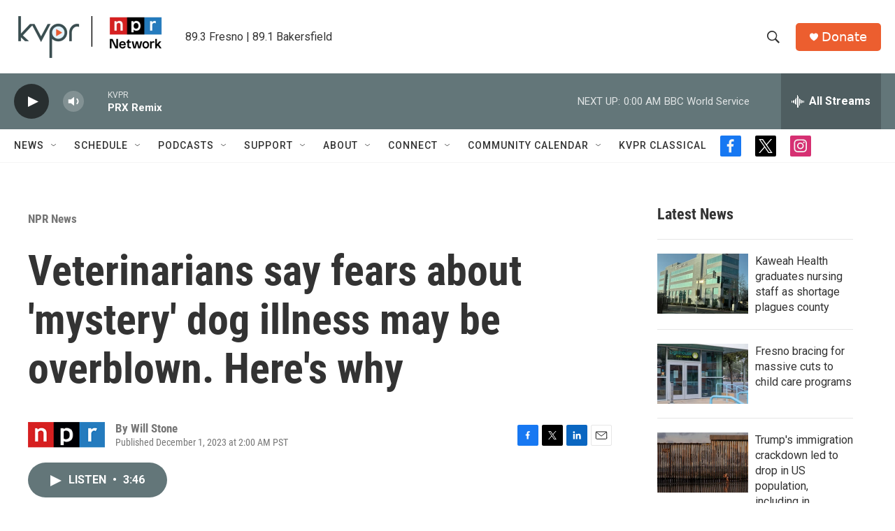

--- FILE ---
content_type: text/html;charset=UTF-8
request_url: https://www.kvpr.org/npr-news/2023-12-01/veterinarians-say-fears-about-mystery-dog-illness-may-be-overblown-heres-why
body_size: 37378
content:
<!DOCTYPE html>
<html class="ArtP aside" lang="en">
    <head>
    <meta charset="UTF-8">

    

    <style data-cssvarsponyfill="true">
        :root { --siteBgColorInverse: #121212; --primaryTextColorInverse: #ffffff; --secondaryTextColorInverse: #cccccc; --tertiaryTextColorInverse: #cccccc; --headerBgColorInverse: #000000; --headerBorderColorInverse: #ffffff; --headerTextColorInverse: #ffffff; --secC1_Inverse: #a2a2a2; --secC4_Inverse: #282828; --headerNavBarBgColorInverse: #121212; --headerMenuBgColorInverse: #ffffff; --headerMenuTextColorInverse: #6b2b85; --headerMenuTextColorHoverInverse: #6b2b85; --liveBlogTextColorInverse: #ffffff; --applyButtonColorInverse: #4485D5; --applyButtonTextColorInverse: #4485D5; --siteBgColor: #ffffff; --primaryTextColor: #333333; --secondaryTextColor: #666666; --secC1: #767676; --secC4: #f5f5f5; --secC5: #ffffff; --siteBgColor: #ffffff; --siteInverseBgColor: #000000; --linkColor: #1a7fc3; --linkHoverColor: #125c8e; --headerBgColor: #ffffff; --headerBgColorInverse: #000000; --headerBorderColor: #e6e6e6; --headerBorderColorInverse: #ffffff; --tertiaryTextColor: #1c1c1c; --headerTextColor: #333333; --buttonTextColor: #ffffff; --headerNavBarBgColor: #ffffff; --headerNavBarTextColor: #333333; --headerMenuBgColor: #ffffff; --headerMenuTextColor: #333333; --headerMenuTextColorHover: #125c8e; --liveBlogTextColor: #282829; --applyButtonColor: #194173; --applyButtonTextColor: #2c4273; --primaryColor1: #637679; --primaryColor2: #282f30; --breakingColor: #ff6f00; --secC2: #cccccc; --secC3: #e6e6e6; --secC5: #ffffff; --linkColor: #1a7fc3; --linkHoverColor: #125c8e; --donateBGColor: #ec5e2f; --headerIconColor: #ffffff; --hatButtonBgColor: #ffffff; --hatButtonBgHoverColor: #411c58; --hatButtonBorderColor: #411c58; --hatButtonBorderHoverColor: #ffffff; --hatButtoniconColor: #d62021; --hatButtonTextColor: #411c58; --hatButtonTextHoverColor: #ffffff; --footerTextColor: #ffffff; --footerTextBgColor: #ffffff; --footerPartnersBgColor: #282f30; --listBorderColor: #030202; --gridBorderColor: #e6e6e6; --tagButtonBorderColor: #1a7fc3; --tagButtonTextColor: #1a7fc3; --breakingTextColor: #ffffff; --sectionTextColor: #ffffff; --contentWidth: 1240px; --primaryHeadlineFont: sans-serif; --secHlFont: sans-serif; --bodyFont: sans-serif; --colorWhite: #ffffff; --colorBlack: #000000;} .fonts-loaded { --primaryHeadlineFont: "Roboto"; --secHlFont: "Roboto Condensed"; --bodyFont: "Roboto"; --liveBlogBodyFont: "Roboto";}
    </style>

    

    <meta property="fb:app_id" content="1263845394049313">


    <meta property="og:title" content="Veterinarians say fears about &#x27;mystery&#x27; dog illness may be overblown. Here&#x27;s why">

    <meta property="og:url" content="https://www.kvpr.org/npr-news/2023-12-01/veterinarians-say-fears-about-mystery-dog-illness-may-be-overblown-heres-why">

    <meta property="og:image" content="https://npr.brightspotcdn.com/dims4/default/6f715af/2147483647/strip/true/crop/2133x1120+0+40/resize/1200x630!/quality/90/?url=https%3A%2F%2Fmedia.npr.org%2Fassets%2Fimg%2F2023%2F11%2F30%2Fgettyimages-929873726_wide-3935ed1ae12ae685d1c1496db60ef16ba03fddaf.jpg">

    
    <meta property="og:image:url" content="https://npr.brightspotcdn.com/dims4/default/6f715af/2147483647/strip/true/crop/2133x1120+0+40/resize/1200x630!/quality/90/?url=https%3A%2F%2Fmedia.npr.org%2Fassets%2Fimg%2F2023%2F11%2F30%2Fgettyimages-929873726_wide-3935ed1ae12ae685d1c1496db60ef16ba03fddaf.jpg">
    
    <meta property="og:image:width" content="1200">
    <meta property="og:image:height" content="630">
    <meta property="og:image:type" content="image/jpeg">
    

    <meta property="og:description" content="Reports of an &quot;outbreak&quot; of some as yet unidentified canine respiratory illness are scaring dog owners. But veterinarians and researchers aren&#x27;t panicking.">

    <meta property="og:site_name" content="KVPR | Valley Public Radio">



    <meta property="og:type" content="article">

    <meta property="article:author" content="">

    <meta property="article:published_time" content="2023-12-01T10:00:46">

    <meta property="article:modified_time" content="2023-12-01T10:05:37.275">

    <meta property="article:section" content="NPR News">

    
    <meta name="twitter:card" content="summary_large_image"/>
    
    
    
    
    <meta name="twitter:description" content="Reports of an &quot;outbreak&quot; of some as yet unidentified canine respiratory illness are scaring dog owners. But veterinarians and researchers aren&#x27;t panicking."/>
    
    
    <meta name="twitter:image" content="https://npr.brightspotcdn.com/dims4/default/07f400f/2147483647/strip/true/crop/2132x1199+1+0/resize/1200x675!/quality/90/?url=https%3A%2F%2Fmedia.npr.org%2Fassets%2Fimg%2F2023%2F11%2F30%2Fgettyimages-929873726_wide-3935ed1ae12ae685d1c1496db60ef16ba03fddaf.jpg"/>

    
    
    <meta name="twitter:site" content="@kvpr"/>
    
    
    
    <meta name="twitter:title" content="Veterinarians say fears about &#x27;mystery&#x27; dog illness may be overblown. Here&#x27;s why"/>
    


    <link data-cssvarsponyfill="true" class="Webpack-css" rel="stylesheet" href="https://npr.brightspotcdn.com/resource/00000177-1bc0-debb-a57f-dfcf4a950000/styleguide/All.min.0db89f2a608a6b13cec2d9fc84f71c45.gz.css">

    

    <style>.FooterNavigation-items-item {
    display: inline-block
}</style>
<style>[class*='-articleBody'] > ul,
[class*='-articleBody'] > ul ul {
    list-style-type: disc;
}</style>


    <meta name="viewport" content="width=device-width, initial-scale=1, viewport-fit=cover"><title>Veterinarians say fears about &#x27;mystery&#x27; dog illness may be overblown. Here&#x27;s why</title><meta name="description" content="Reports of an &quot;outbreak&quot; of some as yet unidentified canine respiratory illness are scaring dog owners. But veterinarians and researchers aren&#x27;t panicking."><link rel="canonical" href="https://www.npr.org/sections/health-shots/2023/12/01/1216209026/dog-respiratory-illness-mystery-cause-symptoms-research"><meta name="brightspot.contentId" content="0000018c-24d7-de00-af8e-b6df47e00000"><link rel="apple-touch-icon"sizes="180x180"href="/apple-touch-icon.png"><link rel="icon"type="image/png"href="/favicon-32x32.png"><link rel="icon"type="image/png"href="/favicon-16x16.png">
    
    
    <meta name="brightspot-dataLayer" content="{
  &quot;author&quot; : &quot;Will Stone&quot;,
  &quot;bspStoryId&quot; : &quot;0000018c-24d7-de00-af8e-b6df47e00000&quot;,
  &quot;category&quot; : &quot;NPR News&quot;,
  &quot;inlineAudio&quot; : 1,
  &quot;keywords&quot; : &quot;&quot;,
  &quot;nprCmsSite&quot; : true,
  &quot;nprStoryId&quot; : &quot;1216209026&quot;,
  &quot;pageType&quot; : &quot;news-story&quot;,
  &quot;program&quot; : &quot;Morning Edition&quot;,
  &quot;publishedDate&quot; : &quot;2023-12-01T02:00:46Z&quot;,
  &quot;siteName&quot; : &quot;KVPR | Valley Public Radio&quot;,
  &quot;station&quot; : &quot;KVPR&quot;,
  &quot;stationOrgId&quot; : &quot;1177&quot;,
  &quot;storyOrgId&quot; : &quot;s1&quot;,
  &quot;storyTheme&quot; : &quot;news-story&quot;,
  &quot;storyTitle&quot; : &quot;Veterinarians say fears about &#x27;mystery&#x27; dog illness may be overblown. Here&#x27;s why&quot;,
  &quot;timezone&quot; : &quot;America/Los_Angeles&quot;,
  &quot;wordCount&quot; : 0,
  &quot;series&quot; : &quot;&quot;
}">
    <script id="brightspot-dataLayer">
        (function () {
            var dataValue = document.head.querySelector('meta[name="brightspot-dataLayer"]').content;
            if (dataValue) {
                window.brightspotDataLayer = JSON.parse(dataValue);
            }
        })();
    </script>

    <link rel="amphtml" href="https://www.kvpr.org/npr-news/2023-12-01/veterinarians-say-fears-about-mystery-dog-illness-may-be-overblown-heres-why?_amp=true">

    

    
    <script src="https://npr.brightspotcdn.com/resource/00000177-1bc0-debb-a57f-dfcf4a950000/styleguide/All.min.fd8f7fccc526453c829dde80fc7c2ef5.gz.js" async></script>
    

    <script type="application/ld+json">{"@context":"http://schema.org","@type":"NewsArticle","author":[{"@context":"http://schema.org","@type":"Person","name":"Will Stone"}],"dateModified":"2023-12-01T05:05:37Z","datePublished":"2023-12-01T05:00:46Z","headline":"Veterinarians say fears about 'mystery' dog illness may be overblown. Here's why","image":{"@context":"http://schema.org","@type":"ImageObject","url":"https://media.npr.org/assets/img/2023/11/30/gettyimages-929873726-08dd471c45fa1a99d5e56dbc08dc4fc58d8c3a96.jpg"},"mainEntityOfPage":{"@type":"NewsArticle","@id":"https://www.kvpr.org/npr-news/2023-12-01/veterinarians-say-fears-about-mystery-dog-illness-may-be-overblown-heres-why"},"publisher":{"@type":"Organization","name":"KVPR","logo":{"@context":"http://schema.org","@type":"ImageObject","height":"60","url":"https://npr.brightspotcdn.com/dims4/default/3d5ef4b/2147483647/resize/x60/quality/90/?url=http%3A%2F%2Fnpr-brightspot.s3.amazonaws.com%2F39%2F63%2Fcb7416994f2c9d0a6523f44c3df0%2Fkvpr-npr-network-logo.png","width":"218"}}}</script><script type="application/ld+json">{"@context":"http://schema.org","@type":"ListenAction","description":"Reports of an \"outbreak\" of some as yet unidentified canine respiratory illness are scaring dog owners. But veterinarians and researchers aren't panicking.","name":"Veterinarians say fears about 'mystery' dog illness may be overblown. Here's why"}</script><meta name="gtm-dataLayer" content="{
  &quot;gtmAuthor&quot; : &quot;Will Stone&quot;,
  &quot;gtmBspStoryId&quot; : &quot;0000018c-24d7-de00-af8e-b6df47e00000&quot;,
  &quot;gtmCategory&quot; : &quot;NPR News&quot;,
  &quot;gtmInlineAudio&quot; : 1,
  &quot;gtmKeywords&quot; : &quot;&quot;,
  &quot;gtmNprCmsSite&quot; : true,
  &quot;gtmNprStoryId&quot; : &quot;1216209026&quot;,
  &quot;gtmPageType&quot; : &quot;news-story&quot;,
  &quot;gtmProgram&quot; : &quot;Morning Edition&quot;,
  &quot;gtmPublishedDate&quot; : &quot;2023-12-01T02:00:46Z&quot;,
  &quot;gtmSiteName&quot; : &quot;KVPR | Valley Public Radio&quot;,
  &quot;gtmStation&quot; : &quot;KVPR&quot;,
  &quot;gtmStationOrgId&quot; : &quot;1177&quot;,
  &quot;gtmStoryOrgId&quot; : &quot;s1&quot;,
  &quot;gtmStoryTheme&quot; : &quot;news-story&quot;,
  &quot;gtmStoryTitle&quot; : &quot;Veterinarians say fears about &#x27;mystery&#x27; dog illness may be overblown. Here&#x27;s why&quot;,
  &quot;gtmTimezone&quot; : &quot;America/Los_Angeles&quot;,
  &quot;gtmWordCount&quot; : 0,
  &quot;gtmSeries&quot; : &quot;&quot;
}"><script>

    (function () {
        var dataValue = document.head.querySelector('meta[name="gtm-dataLayer"]').content;
        if (dataValue) {
            window.dataLayer = window.dataLayer || [];
            dataValue = JSON.parse(dataValue);
            dataValue['event'] = 'gtmFirstView';
            window.dataLayer.push(dataValue);
        }
    })();

    (function(w,d,s,l,i){w[l]=w[l]||[];w[l].push({'gtm.start':
            new Date().getTime(),event:'gtm.js'});var f=d.getElementsByTagName(s)[0],
        j=d.createElement(s),dl=l!='dataLayer'?'&l='+l:'';j.async=true;j.src=
        'https://www.googletagmanager.com/gtm.js?id='+i+dl;f.parentNode.insertBefore(j,f);
})(window,document,'script','dataLayer','GTM-N39QFDR');</script><script>

  window.fbAsyncInit = function() {
      FB.init({
          
              appId : '1263845394049313',
          
          xfbml : true,
          version : 'v2.9'
      });
  };

  (function(d, s, id){
     var js, fjs = d.getElementsByTagName(s)[0];
     if (d.getElementById(id)) {return;}
     js = d.createElement(s); js.id = id;
     js.src = "//connect.facebook.net/en_US/sdk.js";
     fjs.parentNode.insertBefore(js, fjs);
   }(document, 'script', 'facebook-jssdk'));
</script>
<script type="application/ld+json">{"@context":"http://schema.org","@type":"BreadcrumbList","itemListElement":[{"@context":"http://schema.org","@type":"ListItem","item":"https://www.kvpr.org/npr-news","name":"NPR News","position":"1"}]}</script><script async="async" src="https://securepubads.g.doubleclick.net/tag/js/gpt.js"></script>
<script type="text/javascript">
    // Google tag setup
    var googletag = googletag || {};
    googletag.cmd = googletag.cmd || [];

    googletag.cmd.push(function () {
        // @see https://developers.google.com/publisher-tag/reference#googletag.PubAdsService_enableLazyLoad
        googletag.pubads().enableLazyLoad({
            fetchMarginPercent: 100, // fetch and render ads within this % of viewport
            renderMarginPercent: 100,
            mobileScaling: 1  // Same on mobile.
        });

        googletag.pubads().enableSingleRequest()
        googletag.pubads().enableAsyncRendering()
        googletag.pubads().collapseEmptyDivs()
        googletag.pubads().disableInitialLoad()
        googletag.enableServices()
    })
</script>
<script>window.addEventListener('DOMContentLoaded', (event) => {
    window.nulldurationobserver = new MutationObserver(function (mutations) {
        document.querySelectorAll('.StreamPill-duration').forEach(pill => { 
      if (pill.innerText == "LISTENNULL") {
         pill.innerText = "LISTEN"
      } 
    });
      });

      window.nulldurationobserver.observe(document.body, {
        childList: true,
        subtree: true
      });
});
</script>


    <script>
        var head = document.getElementsByTagName('head')
        head = head[0]
        var link = document.createElement('link');
        link.setAttribute('href', 'https://fonts.googleapis.com/css?family=Roboto|Roboto|Roboto:400,500,700&display=swap');
        var relList = link.relList;

        if (relList && relList.supports('preload')) {
            link.setAttribute('as', 'style');
            link.setAttribute('rel', 'preload');
            link.setAttribute('onload', 'this.rel="stylesheet"');
            link.setAttribute('crossorigin', 'anonymous');
        } else {
            link.setAttribute('rel', 'stylesheet');
        }

        head.appendChild(link);
    </script>
</head>


    <body class="Page-body" data-content-width="1240px">
    <noscript>
    <iframe src="https://www.googletagmanager.com/ns.html?id=GTM-N39QFDR" height="0" width="0" style="display:none;visibility:hidden"></iframe>
</noscript>
        

    <!-- Putting icons here, so we don't have to include in a bunch of -body hbs's -->
<svg xmlns="http://www.w3.org/2000/svg" style="display:none" id="iconsMap1" class="iconsMap">
    <symbol id="play-icon" viewBox="0 0 115 115">
        <polygon points="0,0 115,57.5 0,115" fill="currentColor" />
    </symbol>
    <symbol id="grid" viewBox="0 0 32 32">
            <g>
                <path d="M6.4,5.7 C6.4,6.166669 6.166669,6.4 5.7,6.4 L0.7,6.4 C0.233331,6.4 0,6.166669 0,5.7 L0,0.7 C0,0.233331 0.233331,0 0.7,0 L5.7,0 C6.166669,0 6.4,0.233331 6.4,0.7 L6.4,5.7 Z M19.2,5.7 C19.2,6.166669 18.966669,6.4 18.5,6.4 L13.5,6.4 C13.033331,6.4 12.8,6.166669 12.8,5.7 L12.8,0.7 C12.8,0.233331 13.033331,0 13.5,0 L18.5,0 C18.966669,0 19.2,0.233331 19.2,0.7 L19.2,5.7 Z M32,5.7 C32,6.166669 31.766669,6.4 31.3,6.4 L26.3,6.4 C25.833331,6.4 25.6,6.166669 25.6,5.7 L25.6,0.7 C25.6,0.233331 25.833331,0 26.3,0 L31.3,0 C31.766669,0 32,0.233331 32,0.7 L32,5.7 Z M6.4,18.5 C6.4,18.966669 6.166669,19.2 5.7,19.2 L0.7,19.2 C0.233331,19.2 0,18.966669 0,18.5 L0,13.5 C0,13.033331 0.233331,12.8 0.7,12.8 L5.7,12.8 C6.166669,12.8 6.4,13.033331 6.4,13.5 L6.4,18.5 Z M19.2,18.5 C19.2,18.966669 18.966669,19.2 18.5,19.2 L13.5,19.2 C13.033331,19.2 12.8,18.966669 12.8,18.5 L12.8,13.5 C12.8,13.033331 13.033331,12.8 13.5,12.8 L18.5,12.8 C18.966669,12.8 19.2,13.033331 19.2,13.5 L19.2,18.5 Z M32,18.5 C32,18.966669 31.766669,19.2 31.3,19.2 L26.3,19.2 C25.833331,19.2 25.6,18.966669 25.6,18.5 L25.6,13.5 C25.6,13.033331 25.833331,12.8 26.3,12.8 L31.3,12.8 C31.766669,12.8 32,13.033331 32,13.5 L32,18.5 Z M6.4,31.3 C6.4,31.766669 6.166669,32 5.7,32 L0.7,32 C0.233331,32 0,31.766669 0,31.3 L0,26.3 C0,25.833331 0.233331,25.6 0.7,25.6 L5.7,25.6 C6.166669,25.6 6.4,25.833331 6.4,26.3 L6.4,31.3 Z M19.2,31.3 C19.2,31.766669 18.966669,32 18.5,32 L13.5,32 C13.033331,32 12.8,31.766669 12.8,31.3 L12.8,26.3 C12.8,25.833331 13.033331,25.6 13.5,25.6 L18.5,25.6 C18.966669,25.6 19.2,25.833331 19.2,26.3 L19.2,31.3 Z M32,31.3 C32,31.766669 31.766669,32 31.3,32 L26.3,32 C25.833331,32 25.6,31.766669 25.6,31.3 L25.6,26.3 C25.6,25.833331 25.833331,25.6 26.3,25.6 L31.3,25.6 C31.766669,25.6 32,25.833331 32,26.3 L32,31.3 Z" id=""></path>
            </g>
    </symbol>
    <symbol id="radio-stream" width="18" height="19" viewBox="0 0 18 19">
        <g fill="currentColor" fill-rule="nonzero">
            <path d="M.5 8c-.276 0-.5.253-.5.565v1.87c0 .312.224.565.5.565s.5-.253.5-.565v-1.87C1 8.253.776 8 .5 8zM2.5 8c-.276 0-.5.253-.5.565v1.87c0 .312.224.565.5.565s.5-.253.5-.565v-1.87C3 8.253 2.776 8 2.5 8zM3.5 7c-.276 0-.5.276-.5.617v3.766c0 .34.224.617.5.617s.5-.276.5-.617V7.617C4 7.277 3.776 7 3.5 7zM5.5 6c-.276 0-.5.275-.5.613v5.774c0 .338.224.613.5.613s.5-.275.5-.613V6.613C6 6.275 5.776 6 5.5 6zM6.5 4c-.276 0-.5.26-.5.58v8.84c0 .32.224.58.5.58s.5-.26.5-.58V4.58C7 4.26 6.776 4 6.5 4zM8.5 0c-.276 0-.5.273-.5.61v17.78c0 .337.224.61.5.61s.5-.273.5-.61V.61C9 .273 8.776 0 8.5 0zM9.5 2c-.276 0-.5.274-.5.612v14.776c0 .338.224.612.5.612s.5-.274.5-.612V2.612C10 2.274 9.776 2 9.5 2zM11.5 5c-.276 0-.5.276-.5.616v8.768c0 .34.224.616.5.616s.5-.276.5-.616V5.616c0-.34-.224-.616-.5-.616zM12.5 6c-.276 0-.5.262-.5.584v4.832c0 .322.224.584.5.584s.5-.262.5-.584V6.584c0-.322-.224-.584-.5-.584zM14.5 7c-.276 0-.5.29-.5.647v3.706c0 .357.224.647.5.647s.5-.29.5-.647V7.647C15 7.29 14.776 7 14.5 7zM15.5 8c-.276 0-.5.253-.5.565v1.87c0 .312.224.565.5.565s.5-.253.5-.565v-1.87c0-.312-.224-.565-.5-.565zM17.5 8c-.276 0-.5.253-.5.565v1.87c0 .312.224.565.5.565s.5-.253.5-.565v-1.87c0-.312-.224-.565-.5-.565z"/>
        </g>
    </symbol>
    <symbol id="icon-magnify" viewBox="0 0 31 31">
        <g>
            <path fill-rule="evenodd" d="M22.604 18.89l-.323.566 8.719 8.8L28.255 31l-8.719-8.8-.565.404c-2.152 1.346-4.386 2.018-6.7 2.018-3.39 0-6.284-1.21-8.679-3.632C1.197 18.568 0 15.66 0 12.27c0-3.39 1.197-6.283 3.592-8.678C5.987 1.197 8.88 0 12.271 0c3.39 0 6.283 1.197 8.678 3.592 2.395 2.395 3.593 5.288 3.593 8.679 0 2.368-.646 4.574-1.938 6.62zM19.162 5.77C17.322 3.925 15.089 3 12.46 3c-2.628 0-4.862.924-6.702 2.77C3.92 7.619 3 9.862 3 12.5c0 2.639.92 4.882 2.76 6.73C7.598 21.075 9.832 22 12.46 22c2.629 0 4.862-.924 6.702-2.77C21.054 17.33 22 15.085 22 12.5c0-2.586-.946-4.83-2.838-6.73z"/>
        </g>
    </symbol>
    <symbol id="burger-menu" viewBox="0 0 14 10">
        <g>
            <path fill-rule="evenodd" d="M0 5.5v-1h14v1H0zM0 1V0h14v1H0zm0 9V9h14v1H0z"></path>
        </g>
    </symbol>
    <symbol id="close-x" viewBox="0 0 14 14">
        <g>
            <path fill-rule="nonzero" d="M6.336 7L0 .664.664 0 7 6.336 13.336 0 14 .664 7.664 7 14 13.336l-.664.664L7 7.664.664 14 0 13.336 6.336 7z"></path>
        </g>
    </symbol>
    <symbol id="share-more-arrow" viewBox="0 0 512 512" style="enable-background:new 0 0 512 512;">
        <g>
            <g>
                <path d="M512,241.7L273.643,3.343v156.152c-71.41,3.744-138.015,33.337-188.958,84.28C30.075,298.384,0,370.991,0,448.222v60.436
                    l29.069-52.985c45.354-82.671,132.173-134.027,226.573-134.027c5.986,0,12.004,0.212,18.001,0.632v157.779L512,241.7z
                    M255.642,290.666c-84.543,0-163.661,36.792-217.939,98.885c26.634-114.177,129.256-199.483,251.429-199.483h15.489V78.131
                    l163.568,163.568L304.621,405.267V294.531l-13.585-1.683C279.347,291.401,267.439,290.666,255.642,290.666z"></path>
            </g>
        </g>
    </symbol>
    <symbol id="chevron" viewBox="0 0 100 100">
        <g>
            <path d="M22.4566257,37.2056786 L-21.4456527,71.9511488 C-22.9248661,72.9681457 -24.9073712,72.5311671 -25.8758148,70.9765924 L-26.9788683,69.2027424 C-27.9450684,67.6481676 -27.5292733,65.5646602 -26.0500598,64.5484493 L20.154796,28.2208967 C21.5532435,27.2597011 23.3600078,27.2597011 24.759951,28.2208967 L71.0500598,64.4659264 C72.5292733,65.4829232 72.9450684,67.5672166 71.9788683,69.1217913 L70.8750669,70.8956413 C69.9073712,72.4502161 67.9241183,72.8848368 66.4449048,71.8694118 L22.4566257,37.2056786 Z" id="Transparent-Chevron" transform="translate(22.500000, 50.000000) rotate(90.000000) translate(-22.500000, -50.000000) "></path>
        </g>
    </symbol>
</svg>

<svg xmlns="http://www.w3.org/2000/svg" style="display:none" id="iconsMap2" class="iconsMap">
    <symbol id="mono-icon-facebook" viewBox="0 0 10 19">
        <path fill-rule="evenodd" d="M2.707 18.25V10.2H0V7h2.707V4.469c0-1.336.375-2.373 1.125-3.112C4.582.62 5.578.25 6.82.25c1.008 0 1.828.047 2.461.14v2.848H7.594c-.633 0-1.067.14-1.301.422-.188.235-.281.61-.281 1.125V7H9l-.422 3.2H6.012v8.05H2.707z"></path>
    </symbol>
    <symbol id="mono-icon-instagram" viewBox="0 0 17 17">
        <g>
            <path fill-rule="evenodd" d="M8.281 4.207c.727 0 1.4.182 2.022.545a4.055 4.055 0 0 1 1.476 1.477c.364.62.545 1.294.545 2.021 0 .727-.181 1.4-.545 2.021a4.055 4.055 0 0 1-1.476 1.477 3.934 3.934 0 0 1-2.022.545c-.726 0-1.4-.182-2.021-.545a4.055 4.055 0 0 1-1.477-1.477 3.934 3.934 0 0 1-.545-2.021c0-.727.182-1.4.545-2.021A4.055 4.055 0 0 1 6.26 4.752a3.934 3.934 0 0 1 2.021-.545zm0 6.68a2.54 2.54 0 0 0 1.864-.774 2.54 2.54 0 0 0 .773-1.863 2.54 2.54 0 0 0-.773-1.863 2.54 2.54 0 0 0-1.864-.774 2.54 2.54 0 0 0-1.863.774 2.54 2.54 0 0 0-.773 1.863c0 .727.257 1.348.773 1.863a2.54 2.54 0 0 0 1.863.774zM13.45 4.03c-.023.258-.123.48-.299.668a.856.856 0 0 1-.65.281.913.913 0 0 1-.668-.28.913.913 0 0 1-.281-.669c0-.258.094-.48.281-.668a.913.913 0 0 1 .668-.28c.258 0 .48.093.668.28.187.188.281.41.281.668zm2.672.95c.023.656.035 1.746.035 3.269 0 1.523-.017 2.62-.053 3.287-.035.668-.134 1.248-.298 1.74a4.098 4.098 0 0 1-.967 1.53 4.098 4.098 0 0 1-1.53.966c-.492.164-1.072.264-1.74.3-.668.034-1.763.052-3.287.052-1.523 0-2.619-.018-3.287-.053-.668-.035-1.248-.146-1.74-.334a3.747 3.747 0 0 1-1.53-.931 4.098 4.098 0 0 1-.966-1.53c-.164-.492-.264-1.072-.299-1.74C.424 10.87.406 9.773.406 8.25S.424 5.63.46 4.963c.035-.668.135-1.248.299-1.74.21-.586.533-1.096.967-1.53A4.098 4.098 0 0 1 3.254.727c.492-.164 1.072-.264 1.74-.3C5.662.394 6.758.376 8.281.376c1.524 0 2.62.018 3.287.053.668.035 1.248.135 1.74.299a4.098 4.098 0 0 1 2.496 2.496c.165.492.27 1.078.317 1.757zm-1.687 7.91c.14-.399.234-1.032.28-1.899.024-.515.036-1.242.036-2.18V7.689c0-.961-.012-1.688-.035-2.18-.047-.89-.14-1.524-.281-1.899a2.537 2.537 0 0 0-1.512-1.511c-.375-.14-1.008-.235-1.899-.282a51.292 51.292 0 0 0-2.18-.035H7.72c-.938 0-1.664.012-2.18.035-.867.047-1.5.141-1.898.282a2.537 2.537 0 0 0-1.512 1.511c-.14.375-.234 1.008-.281 1.899a51.292 51.292 0 0 0-.036 2.18v1.125c0 .937.012 1.664.036 2.18.047.866.14 1.5.28 1.898.306.726.81 1.23 1.513 1.511.398.141 1.03.235 1.898.282.516.023 1.242.035 2.18.035h1.125c.96 0 1.687-.012 2.18-.035.89-.047 1.523-.141 1.898-.282.726-.304 1.23-.808 1.512-1.511z"></path>
        </g>
    </symbol>
    <symbol id="mono-icon-email" viewBox="0 0 512 512">
        <g>
            <path d="M67,148.7c11,5.8,163.8,89.1,169.5,92.1c5.7,3,11.5,4.4,20.5,4.4c9,0,14.8-1.4,20.5-4.4c5.7-3,158.5-86.3,169.5-92.1
                c4.1-2.1,11-5.9,12.5-10.2c2.6-7.6-0.2-10.5-11.3-10.5H257H65.8c-11.1,0-13.9,3-11.3,10.5C56,142.9,62.9,146.6,67,148.7z"></path>
            <path d="M455.7,153.2c-8.2,4.2-81.8,56.6-130.5,88.1l82.2,92.5c2,2,2.9,4.4,1.8,5.6c-1.2,1.1-3.8,0.5-5.9-1.4l-98.6-83.2
                c-14.9,9.6-25.4,16.2-27.2,17.2c-7.7,3.9-13.1,4.4-20.5,4.4c-7.4,0-12.8-0.5-20.5-4.4c-1.9-1-12.3-7.6-27.2-17.2l-98.6,83.2
                c-2,2-4.7,2.6-5.9,1.4c-1.2-1.1-0.3-3.6,1.7-5.6l82.1-92.5c-48.7-31.5-123.1-83.9-131.3-88.1c-8.8-4.5-9.3,0.8-9.3,4.9
                c0,4.1,0,205,0,205c0,9.3,13.7,20.9,23.5,20.9H257h185.5c9.8,0,21.5-11.7,21.5-20.9c0,0,0-201,0-205
                C464,153.9,464.6,148.7,455.7,153.2z"></path>
        </g>
    </symbol>
    <symbol id="default-image" width="24" height="24" viewBox="0 0 24 24" fill="none" stroke="currentColor" stroke-width="2" stroke-linecap="round" stroke-linejoin="round" class="feather feather-image">
        <rect x="3" y="3" width="18" height="18" rx="2" ry="2"></rect>
        <circle cx="8.5" cy="8.5" r="1.5"></circle>
        <polyline points="21 15 16 10 5 21"></polyline>
    </symbol>
    <symbol id="icon-email" width="18px" viewBox="0 0 20 14">
        <g id="Symbols" stroke="none" stroke-width="1" fill="none" fill-rule="evenodd" stroke-linecap="round" stroke-linejoin="round">
            <g id="social-button-bar" transform="translate(-125.000000, -8.000000)" stroke="#000000">
                <g id="Group-2" transform="translate(120.000000, 0.000000)">
                    <g id="envelope" transform="translate(6.000000, 9.000000)">
                        <path d="M17.5909091,10.6363636 C17.5909091,11.3138182 17.0410909,11.8636364 16.3636364,11.8636364 L1.63636364,11.8636364 C0.958909091,11.8636364 0.409090909,11.3138182 0.409090909,10.6363636 L0.409090909,1.63636364 C0.409090909,0.958090909 0.958909091,0.409090909 1.63636364,0.409090909 L16.3636364,0.409090909 C17.0410909,0.409090909 17.5909091,0.958090909 17.5909091,1.63636364 L17.5909091,10.6363636 L17.5909091,10.6363636 Z" id="Stroke-406"></path>
                        <polyline id="Stroke-407" points="17.1818182 0.818181818 9 7.36363636 0.818181818 0.818181818"></polyline>
                    </g>
                </g>
            </g>
        </g>
    </symbol>
    <symbol id="mono-icon-print" viewBox="0 0 12 12">
        <g fill-rule="evenodd">
            <path fill-rule="nonzero" d="M9 10V7H3v3H1a1 1 0 0 1-1-1V4a1 1 0 0 1 1-1h10a1 1 0 0 1 1 1v3.132A2.868 2.868 0 0 1 9.132 10H9zm.5-4.5a1 1 0 1 0 0-2 1 1 0 0 0 0 2zM3 0h6v2H3z"></path>
            <path d="M4 8h4v4H4z"></path>
        </g>
    </symbol>
    <symbol id="mono-icon-copylink" viewBox="0 0 12 12">
        <g fill-rule="evenodd">
            <path d="M10.199 2.378c.222.205.4.548.465.897.062.332.016.614-.132.774L8.627 6.106c-.187.203-.512.232-.75-.014a.498.498 0 0 0-.706.028.499.499 0 0 0 .026.706 1.509 1.509 0 0 0 2.165-.04l1.903-2.06c.37-.398.506-.98.382-1.636-.105-.557-.392-1.097-.77-1.445L9.968.8C9.591.452 9.03.208 8.467.145 7.803.072 7.233.252 6.864.653L4.958 2.709a1.509 1.509 0 0 0 .126 2.161.5.5 0 1 0 .68-.734c-.264-.218-.26-.545-.071-.747L7.597 1.33c.147-.16.425-.228.76-.19.353.038.71.188.931.394l.91.843.001.001zM1.8 9.623c-.222-.205-.4-.549-.465-.897-.062-.332-.016-.614.132-.774l1.905-2.057c.187-.203.512-.232.75.014a.498.498 0 0 0 .706-.028.499.499 0 0 0-.026-.706 1.508 1.508 0 0 0-2.165.04L.734 7.275c-.37.399-.506.98-.382 1.637.105.557.392 1.097.77 1.445l.91.843c.376.35.937.594 1.5.656.664.073 1.234-.106 1.603-.507L7.04 9.291a1.508 1.508 0 0 0-.126-2.16.5.5 0 0 0-.68.734c.264.218.26.545.071.747l-1.904 2.057c-.147.16-.425.228-.76.191-.353-.038-.71-.188-.931-.394l-.91-.843z"></path>
            <path d="M8.208 3.614a.5.5 0 0 0-.707.028L3.764 7.677a.5.5 0 0 0 .734.68L8.235 4.32a.5.5 0 0 0-.027-.707"></path>
        </g>
    </symbol>
    <symbol id="mono-icon-linkedin" viewBox="0 0 16 17">
        <g fill-rule="evenodd">
            <path d="M3.734 16.125H.464V5.613h3.27zM2.117 4.172c-.515 0-.96-.188-1.336-.563A1.825 1.825 0 0 1 .22 2.273c0-.515.187-.96.562-1.335.375-.375.82-.563 1.336-.563.516 0 .961.188 1.336.563.375.375.563.82.563 1.335 0 .516-.188.961-.563 1.336-.375.375-.82.563-1.336.563zM15.969 16.125h-3.27v-5.133c0-.844-.07-1.453-.21-1.828-.259-.633-.762-.95-1.512-.95s-1.278.282-1.582.845c-.235.421-.352 1.043-.352 1.863v5.203H5.809V5.613h3.128v1.442h.036c.234-.469.609-.856 1.125-1.16.562-.375 1.218-.563 1.968-.563 1.524 0 2.59.48 3.2 1.441.468.774.703 1.97.703 3.586v5.766z"></path>
        </g>
    </symbol>
    <symbol id="mono-icon-pinterest" viewBox="0 0 512 512">
        <g>
            <path d="M256,32C132.3,32,32,132.3,32,256c0,91.7,55.2,170.5,134.1,205.2c-0.6-15.6-0.1-34.4,3.9-51.4
                c4.3-18.2,28.8-122.1,28.8-122.1s-7.2-14.3-7.2-35.4c0-33.2,19.2-58,43.2-58c20.4,0,30.2,15.3,30.2,33.6
                c0,20.5-13.1,51.1-19.8,79.5c-5.6,23.8,11.9,43.1,35.4,43.1c42.4,0,71-54.5,71-119.1c0-49.1-33.1-85.8-93.2-85.8
                c-67.9,0-110.3,50.7-110.3,107.3c0,19.5,5.8,33.3,14.8,43.9c4.1,4.9,4.7,6.9,3.2,12.5c-1.1,4.1-3.5,14-4.6,18
                c-1.5,5.7-6.1,7.7-11.2,5.6c-31.3-12.8-45.9-47-45.9-85.6c0-63.6,53.7-139.9,160.1-139.9c85.5,0,141.8,61.9,141.8,128.3
                c0,87.9-48.9,153.5-120.9,153.5c-24.2,0-46.9-13.1-54.7-27.9c0,0-13,51.6-15.8,61.6c-4.7,17.3-14,34.5-22.5,48
                c20.1,5.9,41.4,9.2,63.5,9.2c123.7,0,224-100.3,224-224C480,132.3,379.7,32,256,32z"></path>
        </g>
    </symbol>
    <symbol id="mono-icon-tumblr" viewBox="0 0 512 512">
        <g>
            <path d="M321.2,396.3c-11.8,0-22.4-2.8-31.5-8.3c-6.9-4.1-11.5-9.6-14-16.4c-2.6-6.9-3.6-22.3-3.6-46.4V224h96v-64h-96V48h-61.9
                c-2.7,21.5-7.5,44.7-14.5,58.6c-7,13.9-14,25.8-25.6,35.7c-11.6,9.9-25.6,17.9-41.9,23.3V224h48v140.4c0,19,2,33.5,5.9,43.5
                c4,10,11.1,19.5,21.4,28.4c10.3,8.9,22.8,15.7,37.3,20.5c14.6,4.8,31.4,7.2,50.4,7.2c16.7,0,30.3-1.7,44.7-5.1
                c14.4-3.4,30.5-9.3,48.2-17.6v-65.6C363.2,389.4,342.3,396.3,321.2,396.3z"></path>
        </g>
    </symbol>
    <symbol id="mono-icon-twitter" viewBox="0 0 1200 1227">
        <g>
            <path d="M714.163 519.284L1160.89 0H1055.03L667.137 450.887L357.328 0H0L468.492 681.821L0 1226.37H105.866L515.491
            750.218L842.672 1226.37H1200L714.137 519.284H714.163ZM569.165 687.828L521.697 619.934L144.011 79.6944H306.615L611.412
            515.685L658.88 583.579L1055.08 1150.3H892.476L569.165 687.854V687.828Z" fill="white"></path>
        </g>
    </symbol>
    <symbol id="mono-icon-youtube" viewBox="0 0 512 512">
        <g>
            <path fill-rule="evenodd" d="M508.6,148.8c0-45-33.1-81.2-74-81.2C379.2,65,322.7,64,265,64c-3,0-6,0-9,0s-6,0-9,0c-57.6,0-114.2,1-169.6,3.6
                c-40.8,0-73.9,36.4-73.9,81.4C1,184.6-0.1,220.2,0,255.8C-0.1,291.4,1,327,3.4,362.7c0,45,33.1,81.5,73.9,81.5
                c58.2,2.7,117.9,3.9,178.6,3.8c60.8,0.2,120.3-1,178.6-3.8c40.9,0,74-36.5,74-81.5c2.4-35.7,3.5-71.3,3.4-107
                C512.1,220.1,511,184.5,508.6,148.8z M207,353.9V157.4l145,98.2L207,353.9z"></path>
        </g>
    </symbol>
    <symbol id="mono-icon-flipboard" viewBox="0 0 500 500">
        <g>
            <path d="M0,0V500H500V0ZM400,200H300V300H200V400H100V100H400Z"></path>
        </g>
    </symbol>
    <symbol id="mono-icon-bluesky" viewBox="0 0 568 501">
        <g>
            <path d="M123.121 33.6637C188.241 82.5526 258.281 181.681 284 234.873C309.719 181.681 379.759 82.5526 444.879
            33.6637C491.866 -1.61183 568 -28.9064 568 57.9464C568 75.2916 558.055 203.659 552.222 224.501C531.947 296.954
            458.067 315.434 392.347 304.249C507.222 323.8 536.444 388.56 473.333 453.32C353.473 576.312 301.061 422.461
            287.631 383.039C285.169 375.812 284.017 372.431 284 375.306C283.983 372.431 282.831 375.812 280.369 383.039C266.939
            422.461 214.527 576.312 94.6667 453.32C31.5556 388.56 60.7778 323.8 175.653 304.249C109.933 315.434 36.0535
            296.954 15.7778 224.501C9.94525 203.659 0 75.2916 0 57.9464C0 -28.9064 76.1345 -1.61183 123.121 33.6637Z"
            fill="white">
            </path>
        </g>
    </symbol>
    <symbol id="mono-icon-threads" viewBox="0 0 192 192">
        <g>
            <path d="M141.537 88.9883C140.71 88.5919 139.87 88.2104 139.019 87.8451C137.537 60.5382 122.616 44.905 97.5619 44.745C97.4484 44.7443 97.3355 44.7443 97.222 44.7443C82.2364 44.7443 69.7731 51.1409 62.102 62.7807L75.881 72.2328C81.6116 63.5383 90.6052 61.6848 97.2286 61.6848C97.3051 61.6848 97.3819 61.6848 97.4576 61.6855C105.707 61.7381 111.932 64.1366 115.961 68.814C118.893 72.2193 120.854 76.925 121.825 82.8638C114.511 81.6207 106.601 81.2385 98.145 81.7233C74.3247 83.0954 59.0111 96.9879 60.0396 116.292C60.5615 126.084 65.4397 134.508 73.775 140.011C80.8224 144.663 89.899 146.938 99.3323 146.423C111.79 145.74 121.563 140.987 128.381 132.296C133.559 125.696 136.834 117.143 138.28 106.366C144.217 109.949 148.617 114.664 151.047 120.332C155.179 129.967 155.42 145.8 142.501 158.708C131.182 170.016 117.576 174.908 97.0135 175.059C74.2042 174.89 56.9538 167.575 45.7381 153.317C35.2355 139.966 29.8077 120.682 29.6052 96C29.8077 71.3178 35.2355 52.0336 45.7381 38.6827C56.9538 24.4249 74.2039 17.11 97.0132 16.9405C119.988 17.1113 137.539 24.4614 149.184 38.788C154.894 45.8136 159.199 54.6488 162.037 64.9503L178.184 60.6422C174.744 47.9622 169.331 37.0357 161.965 27.974C147.036 9.60668 125.202 0.195148 97.0695 0H96.9569C68.8816 0.19447 47.2921 9.6418 32.7883 28.0793C19.8819 44.4864 13.2244 67.3157 13.0007 95.9325L13 96L13.0007 96.0675C13.2244 124.684 19.8819 147.514 32.7883 163.921C47.2921 182.358 68.8816 191.806 96.9569 192H97.0695C122.03 191.827 139.624 185.292 154.118 170.811C173.081 151.866 172.51 128.119 166.26 113.541C161.776 103.087 153.227 94.5962 141.537 88.9883ZM98.4405 129.507C88.0005 130.095 77.1544 125.409 76.6196 115.372C76.2232 107.93 81.9158 99.626 99.0812 98.6368C101.047 98.5234 102.976 98.468 104.871 98.468C111.106 98.468 116.939 99.0737 122.242 100.233C120.264 124.935 108.662 128.946 98.4405 129.507Z" fill="white"></path>
        </g>
    </symbol>
 </svg>

<svg xmlns="http://www.w3.org/2000/svg" style="display:none" id="iconsMap3" class="iconsMap">
    <symbol id="volume-mute" x="0px" y="0px" viewBox="0 0 24 24" style="enable-background:new 0 0 24 24;">
        <polygon fill="currentColor" points="11,5 6,9 2,9 2,15 6,15 11,19 "/>
        <line style="fill:none;stroke:currentColor;stroke-width:2;stroke-linecap:round;stroke-linejoin:round;" x1="23" y1="9" x2="17" y2="15"/>
        <line style="fill:none;stroke:currentColor;stroke-width:2;stroke-linecap:round;stroke-linejoin:round;" x1="17" y1="9" x2="23" y2="15"/>
    </symbol>
    <symbol id="volume-low" x="0px" y="0px" viewBox="0 0 24 24" style="enable-background:new 0 0 24 24;" xml:space="preserve">
        <polygon fill="currentColor" points="11,5 6,9 2,9 2,15 6,15 11,19 "/>
    </symbol>
    <symbol id="volume-mid" x="0px" y="0px" viewBox="0 0 24 24" style="enable-background:new 0 0 24 24;">
        <polygon fill="currentColor" points="11,5 6,9 2,9 2,15 6,15 11,19 "/>
        <path style="fill:none;stroke:currentColor;stroke-width:2;stroke-linecap:round;stroke-linejoin:round;" d="M15.5,8.5c2,2,2,5.1,0,7.1"/>
    </symbol>
    <symbol id="volume-high" x="0px" y="0px" viewBox="0 0 24 24" style="enable-background:new 0 0 24 24;">
        <polygon fill="currentColor" points="11,5 6,9 2,9 2,15 6,15 11,19 "/>
        <path style="fill:none;stroke:currentColor;stroke-width:2;stroke-linecap:round;stroke-linejoin:round;" d="M19.1,4.9c3.9,3.9,3.9,10.2,0,14.1 M15.5,8.5c2,2,2,5.1,0,7.1"/>
    </symbol>
    <symbol id="pause-icon" viewBox="0 0 12 16">
        <rect x="0" y="0" width="4" height="16" fill="currentColor"></rect>
        <rect x="8" y="0" width="4" height="16" fill="currentColor"></rect>
    </symbol>
    <symbol id="heart" viewBox="0 0 24 24">
        <g>
            <path d="M12 4.435c-1.989-5.399-12-4.597-12 3.568 0 4.068 3.06 9.481 12 14.997 8.94-5.516 12-10.929 12-14.997 0-8.118-10-8.999-12-3.568z"/>
        </g>
    </symbol>
    <symbol id="icon-location" width="24" height="24" viewBox="0 0 24 24" fill="currentColor" stroke="currentColor" stroke-width="2" stroke-linecap="round" stroke-linejoin="round" class="feather feather-map-pin">
        <path d="M21 10c0 7-9 13-9 13s-9-6-9-13a9 9 0 0 1 18 0z" fill="currentColor" fill-opacity="1"></path>
        <circle cx="12" cy="10" r="5" fill="#ffffff"></circle>
    </symbol>
    <symbol id="icon-ticket" width="23px" height="15px" viewBox="0 0 23 15">
        <g stroke="none" stroke-width="1" fill="none" fill-rule="evenodd">
            <g transform="translate(-625.000000, -1024.000000)">
                <g transform="translate(625.000000, 1024.000000)">
                    <path d="M0,12.057377 L0,3.94262296 C0.322189879,4.12588308 0.696256938,4.23076923 1.0952381,4.23076923 C2.30500469,4.23076923 3.28571429,3.26645946 3.28571429,2.07692308 C3.28571429,1.68461385 3.17904435,1.31680209 2.99266757,1 L20.0073324,1 C19.8209556,1.31680209 19.7142857,1.68461385 19.7142857,2.07692308 C19.7142857,3.26645946 20.6949953,4.23076923 21.9047619,4.23076923 C22.3037431,4.23076923 22.6778101,4.12588308 23,3.94262296 L23,12.057377 C22.6778101,11.8741169 22.3037431,11.7692308 21.9047619,11.7692308 C20.6949953,11.7692308 19.7142857,12.7335405 19.7142857,13.9230769 C19.7142857,14.3153862 19.8209556,14.6831979 20.0073324,15 L2.99266757,15 C3.17904435,14.6831979 3.28571429,14.3153862 3.28571429,13.9230769 C3.28571429,12.7335405 2.30500469,11.7692308 1.0952381,11.7692308 C0.696256938,11.7692308 0.322189879,11.8741169 -2.13162821e-14,12.057377 Z" fill="currentColor"></path>
                    <path d="M14.5,0.533333333 L14.5,15.4666667" stroke="#FFFFFF" stroke-linecap="square" stroke-dasharray="2"></path>
                </g>
            </g>
        </g>
    </symbol>
    <symbol id="icon-refresh" width="24" height="24" viewBox="0 0 24 24" fill="none" stroke="currentColor" stroke-width="2" stroke-linecap="round" stroke-linejoin="round" class="feather feather-refresh-cw">
        <polyline points="23 4 23 10 17 10"></polyline>
        <polyline points="1 20 1 14 7 14"></polyline>
        <path d="M3.51 9a9 9 0 0 1 14.85-3.36L23 10M1 14l4.64 4.36A9 9 0 0 0 20.49 15"></path>
    </symbol>

    <symbol>
    <g id="mono-icon-link-post" stroke="none" stroke-width="1" fill="none" fill-rule="evenodd">
        <g transform="translate(-313.000000, -10148.000000)" fill="#000000" fill-rule="nonzero">
            <g transform="translate(306.000000, 10142.000000)">
                <path d="M14.0614027,11.2506973 L14.3070318,11.2618997 C15.6181751,11.3582102 16.8219637,12.0327684 17.6059678,13.1077805 C17.8500396,13.4424472 17.7765978,13.9116075 17.441931,14.1556793 C17.1072643,14.3997511 16.638104,14.3263093 16.3940322,13.9916425 C15.8684436,13.270965 15.0667922,12.8217495 14.1971448,12.7578692 C13.3952042,12.6989624 12.605753,12.9728728 12.0021966,13.5148801 L11.8552806,13.6559298 L9.60365896,15.9651545 C8.45118119,17.1890154 8.4677248,19.1416686 9.64054436,20.3445766 C10.7566428,21.4893084 12.5263723,21.5504727 13.7041492,20.5254372 L13.8481981,20.3916503 L15.1367586,19.070032 C15.4259192,18.7734531 15.9007548,18.7674393 16.1973338,19.0565998 C16.466951,19.3194731 16.4964317,19.7357968 16.282313,20.0321436 L16.2107659,20.117175 L14.9130245,21.4480474 C13.1386707,23.205741 10.3106091,23.1805355 8.5665371,21.3917196 C6.88861294,19.6707486 6.81173139,16.9294487 8.36035888,15.1065701 L8.5206409,14.9274155 L10.7811785,12.6088842 C11.6500838,11.7173642 12.8355419,11.2288664 14.0614027,11.2506973 Z M22.4334629,7.60828039 C24.1113871,9.32925141 24.1882686,12.0705513 22.6396411,13.8934299 L22.4793591,14.0725845 L20.2188215,16.3911158 C19.2919892,17.3420705 18.0049901,17.8344754 16.6929682,17.7381003 C15.3818249,17.6417898 14.1780363,16.9672316 13.3940322,15.8922195 C13.1499604,15.5575528 13.2234022,15.0883925 13.558069,14.8443207 C13.8927357,14.6002489 14.361896,14.6736907 14.6059678,15.0083575 C15.1315564,15.729035 15.9332078,16.1782505 16.8028552,16.2421308 C17.6047958,16.3010376 18.394247,16.0271272 18.9978034,15.4851199 L19.1447194,15.3440702 L21.396341,13.0348455 C22.5488188,11.8109846 22.5322752,9.85833141 21.3594556,8.65542337 C20.2433572,7.51069163 18.4736277,7.44952726 17.2944986,8.47594561 L17.1502735,8.60991269 L15.8541776,9.93153101 C15.5641538,10.2272658 15.0893026,10.2318956 14.7935678,9.94187181 C14.524718,9.67821384 14.4964508,9.26180596 14.7114324,8.96608447 L14.783227,8.88126205 L16.0869755,7.55195256 C17.8613293,5.79425896 20.6893909,5.81946452 22.4334629,7.60828039 Z" id="Icon-Link"></path>
            </g>
        </g>
    </g>
    </symbol>
    <symbol id="icon-passport-badge" viewBox="0 0 80 80">
        <g fill="none" fill-rule="evenodd">
            <path fill="#5680FF" d="M0 0L80 0 0 80z" transform="translate(-464.000000, -281.000000) translate(100.000000, 180.000000) translate(364.000000, 101.000000)"/>
            <g fill="#FFF" fill-rule="nonzero">
                <path d="M17.067 31.676l-3.488-11.143-11.144-3.488 11.144-3.488 3.488-11.144 3.488 11.166 11.143 3.488-11.143 3.466-3.488 11.143zm4.935-19.567l1.207.373 2.896-4.475-4.497 2.895.394 1.207zm-9.871 0l.373-1.207-4.497-2.895 2.895 4.475 1.229-.373zm9.871 9.893l-.373 1.207 4.497 2.896-2.895-4.497-1.229.394zm-9.871 0l-1.207-.373-2.895 4.497 4.475-2.895-.373-1.229zm22.002-4.935c0 9.41-7.634 17.066-17.066 17.066C7.656 34.133 0 26.5 0 17.067 0 7.634 7.634 0 17.067 0c9.41 0 17.066 7.634 17.066 17.067zm-2.435 0c0-8.073-6.559-14.632-14.631-14.632-8.073 0-14.632 6.559-14.632 14.632 0 8.072 6.559 14.631 14.632 14.631 8.072-.022 14.631-6.58 14.631-14.631z" transform="translate(-464.000000, -281.000000) translate(100.000000, 180.000000) translate(364.000000, 101.000000) translate(6.400000, 6.400000)"/>
            </g>
        </g>
    </symbol>
    <symbol id="icon-passport-badge-circle" viewBox="0 0 45 45">
        <g fill="none" fill-rule="evenodd">
            <circle cx="23.5" cy="23" r="20.5" fill="#5680FF"/>
            <g fill="#FFF" fill-rule="nonzero">
                <path d="M17.067 31.676l-3.488-11.143-11.144-3.488 11.144-3.488 3.488-11.144 3.488 11.166 11.143 3.488-11.143 3.466-3.488 11.143zm4.935-19.567l1.207.373 2.896-4.475-4.497 2.895.394 1.207zm-9.871 0l.373-1.207-4.497-2.895 2.895 4.475 1.229-.373zm9.871 9.893l-.373 1.207 4.497 2.896-2.895-4.497-1.229.394zm-9.871 0l-1.207-.373-2.895 4.497 4.475-2.895-.373-1.229zm22.002-4.935c0 9.41-7.634 17.066-17.066 17.066C7.656 34.133 0 26.5 0 17.067 0 7.634 7.634 0 17.067 0c9.41 0 17.066 7.634 17.066 17.067zm-2.435 0c0-8.073-6.559-14.632-14.631-14.632-8.073 0-14.632 6.559-14.632 14.632 0 8.072 6.559 14.631 14.632 14.631 8.072-.022 14.631-6.58 14.631-14.631z" transform="translate(-464.000000, -281.000000) translate(100.000000, 180.000000) translate(364.000000, 101.000000) translate(6.400000, 6.400000)"/>
            </g>
        </g>
    </symbol>
    <symbol id="icon-pbs-charlotte-passport-navy" viewBox="0 0 401 42">
        <g fill="none" fill-rule="evenodd">
            <g transform="translate(-91.000000, -1361.000000) translate(89.000000, 1275.000000) translate(2.828125, 86.600000) translate(217.623043, -0.000000)">
                <circle cx="20.435" cy="20.435" r="20.435" fill="#5680FF"/>
                <path fill="#FFF" fill-rule="nonzero" d="M20.435 36.115l-3.743-11.96-11.96-3.743 11.96-3.744 3.743-11.96 3.744 11.984 11.96 3.743-11.96 3.72-3.744 11.96zm5.297-21l1.295.4 3.108-4.803-4.826 3.108.423 1.295zm-10.594 0l.4-1.295-4.826-3.108 3.108 4.803 1.318-.4zm10.594 10.617l-.4 1.295 4.826 3.108-3.107-4.826-1.319.423zm-10.594 0l-1.295-.4-3.107 4.826 4.802-3.107-.4-1.319zm23.614-5.297c0 10.1-8.193 18.317-18.317 18.317-10.1 0-18.316-8.193-18.316-18.317 0-10.123 8.193-18.316 18.316-18.316 10.1 0 18.317 8.193 18.317 18.316zm-2.614 0c0-8.664-7.039-15.703-15.703-15.703S4.732 11.772 4.732 20.435c0 8.664 7.04 15.703 15.703 15.703 8.664-.023 15.703-7.063 15.703-15.703z"/>
            </g>
            <path fill="currentColor" fill-rule="nonzero" d="M4.898 31.675v-8.216h2.1c2.866 0 5.075-.658 6.628-1.975 1.554-1.316 2.33-3.217 2.33-5.703 0-2.39-.729-4.19-2.187-5.395-1.46-1.206-3.59-1.81-6.391-1.81H0v23.099h4.898zm1.611-12.229H4.898V12.59h2.227c1.338 0 2.32.274 2.947.821.626.548.94 1.396.94 2.544 0 1.137-.374 2.004-1.122 2.599-.748.595-1.875.892-3.38.892zm22.024 12.229c2.612 0 4.68-.59 6.201-1.77 1.522-1.18 2.283-2.823 2.283-4.93 0-1.484-.324-2.674-.971-3.57-.648-.895-1.704-1.506-3.168-1.832v-.158c1.074-.18 1.935-.711 2.583-1.596.648-.885.972-2.017.972-3.397 0-2.032-.74-3.515-2.22-4.447-1.48-.932-3.858-1.398-7.133-1.398H19.89v23.098h8.642zm-.9-13.95h-2.844V12.59h2.575c1.401 0 2.425.192 3.073.576.648.385.972 1.02.972 1.904 0 .948-.298 1.627-.893 2.038-.595.41-1.556.616-2.883.616zm.347 9.905H24.79v-6.02h3.033c2.739 0 4.108.96 4.108 2.876 0 1.064-.321 1.854-.964 2.37-.642.516-1.638.774-2.986.774zm18.343 4.36c2.676 0 4.764-.6 6.265-1.8 1.5-1.201 2.251-2.844 2.251-4.93 0-1.506-.4-2.778-1.2-3.815-.801-1.038-2.281-2.072-4.44-3.105-1.633-.779-2.668-1.319-3.105-1.619-.437-.3-.755-.61-.955-.932-.2-.321-.3-.698-.3-1.13 0-.695.247-1.258.742-1.69.495-.432 1.206-.648 2.133-.648.78 0 1.572.1 2.377.3.806.2 1.825.553 3.058 1.059l1.58-3.808c-1.19-.516-2.33-.916-3.421-1.2-1.09-.285-2.236-.427-3.436-.427-2.444 0-4.358.585-5.743 1.754-1.385 1.169-2.078 2.775-2.078 4.818 0 1.085.211 2.033.632 2.844.422.811.985 1.522 1.69 2.133.706.61 1.765 1.248 3.176 1.912 1.506.716 2.504 1.237 2.994 1.564.49.326.861.666 1.114 1.019.253.353.38.755.38 1.208 0 .811-.288 1.422-.862 1.833-.574.41-1.398.616-2.472.616-.896 0-1.883-.142-2.963-.426-1.08-.285-2.398-.775-3.957-1.47v4.55c1.896.927 4.076 1.39 6.54 1.39zm29.609 0c2.338 0 4.455-.394 6.351-1.184v-4.108c-2.307.811-4.27 1.216-5.893 1.216-3.865 0-5.798-2.575-5.798-7.725 0-2.475.506-4.405 1.517-5.79 1.01-1.385 2.438-2.078 4.281-2.078.843 0 1.701.153 2.575.458.874.306 1.743.664 2.607 1.075l1.58-3.982c-2.265-1.084-4.519-1.627-6.762-1.627-2.201 0-4.12.482-5.759 1.446-1.637.963-2.893 2.348-3.768 4.155-.874 1.806-1.31 3.91-1.31 6.311 0 3.813.89 6.738 2.67 8.777 1.78 2.038 4.35 3.057 7.709 3.057zm15.278-.315v-8.31c0-2.054.3-3.54.9-4.456.601-.916 1.575-1.374 2.923-1.374 1.896 0 2.844 1.274 2.844 3.823v10.317h4.819V20.157c0-2.085-.537-3.686-1.612-4.802-1.074-1.117-2.649-1.675-4.724-1.675-2.338 0-4.044.864-5.118 2.59h-.253l.11-1.421c.074-1.443.111-2.36.111-2.749V7.092h-4.819v24.583h4.82zm20.318.316c1.38 0 2.499-.198 3.357-.593.859-.395 1.693-1.103 2.504-2.125h.127l.932 2.402h3.365v-11.77c0-2.107-.632-3.676-1.896-4.708-1.264-1.033-3.08-1.549-5.45-1.549-2.476 0-4.73.532-6.762 1.596l1.595 3.254c1.907-.853 3.566-1.28 4.977-1.28 1.833 0 2.749.896 2.749 2.687v.774l-3.065.094c-2.644.095-4.621.588-5.932 1.478-1.312.89-1.967 2.272-1.967 4.147 0 1.79.487 3.17 1.461 4.14.974.968 2.31 1.453 4.005 1.453zm1.817-3.524c-1.559 0-2.338-.679-2.338-2.038 0-.948.342-1.653 1.027-2.117.684-.463 1.727-.716 3.128-.758l1.864-.063v1.453c0 1.064-.334 1.917-1.003 2.56-.669.642-1.562.963-2.678.963zm17.822 3.208v-8.99c0-1.422.429-2.528 1.287-3.318.859-.79 2.057-1.185 3.594-1.185.559 0 1.033.053 1.422.158l.364-4.518c-.432-.095-.975-.142-1.628-.142-1.095 0-2.109.303-3.04.908-.933.606-1.673 1.404-2.22 2.394h-.237l-.711-2.97h-3.65v17.663h4.819zm14.267 0V7.092h-4.819v24.583h4.819zm12.07.316c2.708 0 4.82-.811 6.336-2.433 1.517-1.622 2.275-3.871 2.275-6.746 0-1.854-.347-3.47-1.043-4.85-.695-1.38-1.69-2.439-2.986-3.176-1.295-.738-2.79-1.106-4.486-1.106-2.728 0-4.845.8-6.351 2.401-1.507 1.601-2.26 3.845-2.26 6.73 0 1.854.348 3.476 1.043 4.867.695 1.39 1.69 2.456 2.986 3.199 1.295.742 2.791 1.114 4.487 1.114zm.064-3.871c-1.295 0-2.23-.448-2.804-1.343-.574-.895-.861-2.217-.861-3.965 0-1.76.284-3.073.853-3.942.569-.87 1.495-1.304 2.78-1.304 1.296 0 2.228.437 2.797 1.312.569.874.853 2.185.853 3.934 0 1.758-.282 3.083-.845 3.973-.564.89-1.488 1.335-2.773 1.335zm18.154 3.87c1.748 0 3.222-.268 4.423-.805v-3.586c-1.18.368-2.19.552-3.033.552-.632 0-1.14-.163-1.525-.49-.384-.326-.576-.831-.576-1.516V17.63h4.945v-3.618h-4.945v-3.76h-3.081l-1.39 3.728-2.655 1.611v2.039h2.307v8.515c0 1.949.44 3.41 1.32 4.384.879.974 2.282 1.462 4.21 1.462zm13.619 0c1.748 0 3.223-.268 4.423-.805v-3.586c-1.18.368-2.19.552-3.033.552-.632 0-1.14-.163-1.524-.49-.385-.326-.577-.831-.577-1.516V17.63h4.945v-3.618h-4.945v-3.76h-3.08l-1.391 3.728-2.654 1.611v2.039h2.306v8.515c0 1.949.44 3.41 1.32 4.384.879.974 2.282 1.462 4.21 1.462zm15.562 0c1.38 0 2.55-.102 3.508-.308.958-.205 1.859-.518 2.701-.94v-3.728c-1.032.484-2.022.837-2.97 1.058-.948.222-1.954.332-3.017.332-1.37 0-2.433-.384-3.192-1.153-.758-.769-1.164-1.838-1.216-3.207h11.39v-2.338c0-2.507-.695-4.471-2.085-5.893-1.39-1.422-3.333-2.133-5.83-2.133-2.612 0-4.658.808-6.137 2.425-1.48 1.617-2.22 3.905-2.22 6.864 0 2.876.8 5.098 2.401 6.668 1.601 1.569 3.824 2.354 6.667 2.354zm2.686-11.153h-6.762c.085-1.19.416-2.11.996-2.757.579-.648 1.38-.972 2.401-.972 1.022 0 1.833.324 2.433.972.6.648.911 1.566.932 2.757zM270.555 31.675v-8.216h2.102c2.864 0 5.074-.658 6.627-1.975 1.554-1.316 2.33-3.217 2.33-5.703 0-2.39-.729-4.19-2.188-5.395-1.458-1.206-3.589-1.81-6.39-1.81h-7.378v23.099h4.897zm1.612-12.229h-1.612V12.59h2.228c1.338 0 2.32.274 2.946.821.627.548.94 1.396.94 2.544 0 1.137-.373 2.004-1.121 2.599-.748.595-1.875.892-3.381.892zm17.3 12.545c1.38 0 2.5-.198 3.357-.593.859-.395 1.694-1.103 2.505-2.125h.126l.932 2.402h3.365v-11.77c0-2.107-.632-3.676-1.896-4.708-1.264-1.033-3.08-1.549-5.45-1.549-2.475 0-4.73.532-6.762 1.596l1.596 3.254c1.906-.853 3.565-1.28 4.976-1.28 1.833 0 2.75.896 2.75 2.687v.774l-3.066.094c-2.643.095-4.62.588-5.932 1.478-1.311.89-1.967 2.272-1.967 4.147 0 1.79.487 3.17 1.461 4.14.975.968 2.31 1.453 4.005 1.453zm1.817-3.524c-1.559 0-2.338-.679-2.338-2.038 0-.948.342-1.653 1.027-2.117.684-.463 1.727-.716 3.128-.758l1.864-.063v1.453c0 1.064-.334 1.917-1.003 2.56-.669.642-1.561.963-2.678.963zm17.79 3.524c2.507 0 4.39-.474 5.648-1.422 1.259-.948 1.888-2.328 1.888-4.14 0-.874-.152-1.627-.458-2.259-.305-.632-.78-1.19-1.422-1.674-.642-.485-1.653-1.006-3.033-1.565-1.548-.621-2.552-1.09-3.01-1.406-.458-.316-.687-.69-.687-1.121 0-.77.71-1.154 2.133-1.154.8 0 1.585.121 2.354.364.769.242 1.595.553 2.48.932l1.454-3.476c-2.012-.927-4.082-1.39-6.21-1.39-2.232 0-3.957.429-5.173 1.287-1.217.859-1.825 2.073-1.825 3.642 0 .916.145 1.688.434 2.315.29.626.753 1.182 1.39 1.666.638.485 1.636 1.011 2.995 1.58.947.4 1.706.75 2.275 1.05.568.301.969.57 1.2.807.232.237.348.545.348.924 0 1.01-.874 1.516-2.623 1.516-.853 0-1.84-.142-2.962-.426-1.122-.284-2.13-.637-3.025-1.059v3.982c.79.337 1.637.592 2.543.766.906.174 2.001.26 3.286.26zm15.658 0c2.506 0 4.389-.474 5.648-1.422 1.258-.948 1.888-2.328 1.888-4.14 0-.874-.153-1.627-.459-2.259-.305-.632-.779-1.19-1.421-1.674-.643-.485-1.654-1.006-3.034-1.565-1.548-.621-2.551-1.09-3.01-1.406-.458-.316-.687-.69-.687-1.121 0-.77.711-1.154 2.133-1.154.8 0 1.585.121 2.354.364.769.242 1.596.553 2.48.932l1.454-3.476c-2.012-.927-4.081-1.39-6.209-1.39-2.233 0-3.957.429-5.174 1.287-1.216.859-1.825 2.073-1.825 3.642 0 .916.145 1.688.435 2.315.29.626.753 1.182 1.39 1.666.637.485 1.635 1.011 2.994 1.58.948.4 1.706.75 2.275 1.05.569.301.969.57 1.2.807.232.237.348.545.348.924 0 1.01-.874 1.516-2.622 1.516-.854 0-1.84-.142-2.963-.426-1.121-.284-2.13-.637-3.025-1.059v3.982c.79.337 1.638.592 2.543.766.906.174 2.002.26 3.287.26zm15.689 7.457V32.29c0-.232-.085-1.085-.253-2.56h.253c1.18 1.506 2.806 2.26 4.881 2.26 1.38 0 2.58-.364 3.602-1.09 1.022-.727 1.81-1.786 2.362-3.176.553-1.39.83-3.028.83-4.913 0-2.865-.59-5.103-1.77-6.715-1.18-1.611-2.812-2.417-4.897-2.417-2.212 0-3.881.874-5.008 2.622h-.222l-.679-2.29h-3.918v25.436h4.819zm3.523-11.36c-1.222 0-2.115-.41-2.678-1.232-.564-.822-.845-2.18-.845-4.076v-.521c.02-1.686.305-2.894.853-3.626.547-.732 1.416-1.098 2.606-1.098 1.138 0 1.973.434 2.505 1.303.531.87.797 2.172.797 3.91 0 3.56-1.08 5.34-3.238 5.34zm19.149 3.903c2.706 0 4.818-.811 6.335-2.433 1.517-1.622 2.275-3.871 2.275-6.746 0-1.854-.348-3.47-1.043-4.85-.695-1.38-1.69-2.439-2.986-3.176-1.295-.738-2.79-1.106-4.487-1.106-2.728 0-4.845.8-6.35 2.401-1.507 1.601-2.26 3.845-2.26 6.73 0 1.854.348 3.476 1.043 4.867.695 1.39 1.69 2.456 2.986 3.199 1.295.742 2.79 1.114 4.487 1.114zm.063-3.871c-1.296 0-2.23-.448-2.805-1.343-.574-.895-.86-2.217-.86-3.965 0-1.76.284-3.073.853-3.942.568-.87 1.495-1.304 2.78-1.304 1.296 0 2.228.437 2.797 1.312.568.874.853 2.185.853 3.934 0 1.758-.282 3.083-.846 3.973-.563.89-1.487 1.335-2.772 1.335zm16.921 3.555v-8.99c0-1.422.43-2.528 1.288-3.318.858-.79 2.056-1.185 3.594-1.185.558 0 1.032.053 1.422.158l.363-4.518c-.432-.095-.974-.142-1.627-.142-1.096 0-2.11.303-3.041.908-.933.606-1.672 1.404-2.22 2.394h-.237l-.711-2.97h-3.65v17.663h4.819zm15.5.316c1.748 0 3.222-.269 4.423-.806v-3.586c-1.18.368-2.19.552-3.033.552-.632 0-1.14-.163-1.525-.49-.384-.326-.577-.831-.577-1.516V17.63h4.945v-3.618h-4.945v-3.76h-3.08l-1.39 3.728-2.655 1.611v2.039h2.307v8.515c0 1.949.44 3.41 1.319 4.384.88.974 2.283 1.462 4.21 1.462z" transform="translate(-91.000000, -1361.000000) translate(89.000000, 1275.000000) translate(2.828125, 86.600000)"/>
        </g>
    </symbol>
    <symbol id="icon-closed-captioning" viewBox="0 0 512 512">
        <g>
            <path fill="currentColor" d="M464 64H48C21.5 64 0 85.5 0 112v288c0 26.5 21.5 48 48 48h416c26.5 0 48-21.5 48-48V112c0-26.5-21.5-48-48-48zm-6 336H54c-3.3 0-6-2.7-6-6V118c0-3.3 2.7-6 6-6h404c3.3 0 6 2.7 6 6v276c0 3.3-2.7 6-6 6zm-211.1-85.7c1.7 2.4 1.5 5.6-.5 7.7-53.6 56.8-172.8 32.1-172.8-67.9 0-97.3 121.7-119.5 172.5-70.1 2.1 2 2.5 3.2 1 5.7l-17.5 30.5c-1.9 3.1-6.2 4-9.1 1.7-40.8-32-94.6-14.9-94.6 31.2 0 48 51 70.5 92.2 32.6 2.8-2.5 7.1-2.1 9.2.9l19.6 27.7zm190.4 0c1.7 2.4 1.5 5.6-.5 7.7-53.6 56.9-172.8 32.1-172.8-67.9 0-97.3 121.7-119.5 172.5-70.1 2.1 2 2.5 3.2 1 5.7L420 220.2c-1.9 3.1-6.2 4-9.1 1.7-40.8-32-94.6-14.9-94.6 31.2 0 48 51 70.5 92.2 32.6 2.8-2.5 7.1-2.1 9.2.9l19.6 27.7z"></path>
        </g>
    </symbol>
    <symbol id="circle" viewBox="0 0 24 24">
        <circle cx="50%" cy="50%" r="50%"></circle>
    </symbol>
    <symbol id="spinner" role="img" viewBox="0 0 512 512">
        <g class="fa-group">
            <path class="fa-secondary" fill="currentColor" d="M478.71 364.58zm-22 6.11l-27.83-15.9a15.92 15.92 0 0 1-6.94-19.2A184 184 0 1 1 256 72c5.89 0 11.71.29 17.46.83-.74-.07-1.48-.15-2.23-.21-8.49-.69-15.23-7.31-15.23-15.83v-32a16 16 0 0 1 15.34-16C266.24 8.46 261.18 8 256 8 119 8 8 119 8 256s111 248 248 248c98 0 182.42-56.95 222.71-139.42-4.13 7.86-14.23 10.55-22 6.11z" opacity="0.4"/><path class="fa-primary" fill="currentColor" d="M271.23 72.62c-8.49-.69-15.23-7.31-15.23-15.83V24.73c0-9.11 7.67-16.78 16.77-16.17C401.92 17.18 504 124.67 504 256a246 246 0 0 1-25 108.24c-4 8.17-14.37 11-22.26 6.45l-27.84-15.9c-7.41-4.23-9.83-13.35-6.2-21.07A182.53 182.53 0 0 0 440 256c0-96.49-74.27-175.63-168.77-183.38z"/>
        </g>
    </symbol>
    <symbol id="icon-calendar" width="24" height="24" viewBox="0 0 24 24" fill="none" stroke="currentColor" stroke-width="2" stroke-linecap="round" stroke-linejoin="round">
        <rect x="3" y="4" width="18" height="18" rx="2" ry="2"/>
        <line x1="16" y1="2" x2="16" y2="6"/>
        <line x1="8" y1="2" x2="8" y2="6"/>
        <line x1="3" y1="10" x2="21" y2="10"/>
    </symbol>
    <symbol id="icon-arrow-rotate" viewBox="0 0 512 512">
        <path d="M454.7 288.1c-12.78-3.75-26.06 3.594-29.75 16.31C403.3 379.9 333.8 432 255.1 432c-66.53 0-126.8-38.28-156.5-96h100.4c13.25 0 24-10.75 24-24S213.2 288 199.9 288h-160c-13.25 0-24 10.75-24 24v160c0 13.25 10.75 24 24 24s24-10.75 24-24v-102.1C103.7 436.4 176.1 480 255.1 480c99 0 187.4-66.31 215.1-161.3C474.8 305.1 467.4 292.7 454.7 288.1zM472 16C458.8 16 448 26.75 448 40v102.1C408.3 75.55 335.8 32 256 32C157 32 68.53 98.31 40.91 193.3C37.19 206 44.5 219.3 57.22 223c12.84 3.781 26.09-3.625 29.75-16.31C108.7 132.1 178.2 80 256 80c66.53 0 126.8 38.28 156.5 96H312C298.8 176 288 186.8 288 200S298.8 224 312 224h160c13.25 0 24-10.75 24-24v-160C496 26.75 485.3 16 472 16z"/>
    </symbol>
</svg>


<ps-header class="PH">
    <div class="PH-ham-m">
        <div class="PH-ham-m-wrapper">
            <div class="PH-ham-m-top">
                
                    <div class="PH-logo">
                        <ps-logo>
<a aria-label="home page" href="/" class="stationLogo"  >
    
        
            <picture>
    
    
        
            
        
    

    
    
        
            
        
    

    
    
        
            
        
    

    
    
        
            
    
            <source type="image/webp"  width="218"
     height="60" srcset="https://npr.brightspotcdn.com/dims4/default/946657d/2147483647/strip/true/crop/218x60+0+0/resize/436x120!/format/webp/quality/90/?url=https%3A%2F%2Fnpr.brightspotcdn.com%2Fdims4%2Fdefault%2F3d5ef4b%2F2147483647%2Fresize%2Fx60%2Fquality%2F90%2F%3Furl%3Dhttp%3A%2F%2Fnpr-brightspot.s3.amazonaws.com%2F39%2F63%2Fcb7416994f2c9d0a6523f44c3df0%2Fkvpr-npr-network-logo.png 2x"data-size="siteLogo"
/>
    

    
        <source width="218"
     height="60" srcset="https://npr.brightspotcdn.com/dims4/default/9ac6020/2147483647/strip/true/crop/218x60+0+0/resize/218x60!/quality/90/?url=https%3A%2F%2Fnpr.brightspotcdn.com%2Fdims4%2Fdefault%2F3d5ef4b%2F2147483647%2Fresize%2Fx60%2Fquality%2F90%2F%3Furl%3Dhttp%3A%2F%2Fnpr-brightspot.s3.amazonaws.com%2F39%2F63%2Fcb7416994f2c9d0a6523f44c3df0%2Fkvpr-npr-network-logo.png"data-size="siteLogo"
/>
    

        
    

    
    <img class="Image" alt="" srcset="https://npr.brightspotcdn.com/dims4/default/6e056dc/2147483647/strip/true/crop/218x60+0+0/resize/436x120!/quality/90/?url=https%3A%2F%2Fnpr.brightspotcdn.com%2Fdims4%2Fdefault%2F3d5ef4b%2F2147483647%2Fresize%2Fx60%2Fquality%2F90%2F%3Furl%3Dhttp%3A%2F%2Fnpr-brightspot.s3.amazonaws.com%2F39%2F63%2Fcb7416994f2c9d0a6523f44c3df0%2Fkvpr-npr-network-logo.png 2x" width="218" height="60" loading="lazy" src="https://npr.brightspotcdn.com/dims4/default/9ac6020/2147483647/strip/true/crop/218x60+0+0/resize/218x60!/quality/90/?url=https%3A%2F%2Fnpr.brightspotcdn.com%2Fdims4%2Fdefault%2F3d5ef4b%2F2147483647%2Fresize%2Fx60%2Fquality%2F90%2F%3Furl%3Dhttp%3A%2F%2Fnpr-brightspot.s3.amazonaws.com%2F39%2F63%2Fcb7416994f2c9d0a6523f44c3df0%2Fkvpr-npr-network-logo.png">


</picture>
        
    
    </a>
</ps-logo>

                    </div>
                
                <button class="PH-ham-m-close" aria-label="hamburger-menu-close" aria-expanded="false"><svg class="close-x"><use xlink:href="#close-x"></use></svg></button>
            </div>
            
                <div class="PH-search-overlay-mobile">
                    <form class="PH-search-form" action="https://www.kvpr.org/search#nt=navsearch" novalidate="" autocomplete="off">
                        <label><input placeholder="Search" type="text" class="PH-search-input-mobile" name="q" required="true"><span class="sr-only">Search Query</span></label>
                        <button class="PH-search-button-mobile" aria-label="header-search-icon"><svg class="icon-magnify"><use xlink:href="#icon-magnify"></use></svg><span class="sr-only">Show Search</span></button>
                     </form>
                </div>
            

            <div class="PH-ham-m-content">
                
                
                    <nav class="Nav gtm_nav">
    
    
        <ul class="Nav-items">
            
                <li class="Nav-items-item" ><div class="NavI" >
    <div class="NavI-text gtm_nav_cat">
        
            <a class="NavI-text-link" href="https://www.kvpr.org/local-news">News</a>
        
    </div>
    
        <div class="NavI-more">
            <button aria-label="Open Sub Navigation"><svg class="chevron"><use xlink:href="#chevron"></use></svg></button>
        </div>
    

    
        <ul class="NavI-items">
            
                
                    <li class="NavI-items-item gtm_nav_subcat" ><a class="NavLink" href="https://www.kvpr.org/local-news">Local News</a>
</li>
                
                    <li class="NavI-items-item gtm_nav_subcat" ><a class="NavLink" href="https://www.kvpr.org/npr-news">NPR News</a>
</li>
                
                    <li class="NavI-items-item gtm_nav_subcat" ><a class="NavLink" href="https://www.kvpr.org/health">Health</a>
</li>
                
                    <li class="NavI-items-item gtm_nav_subcat" ><a class="NavLink" href="https://www.kvpr.org/education">Education</a>
</li>
                
                    <li class="NavI-items-item gtm_nav_subcat" ><a class="NavLink" href="https://www.kvpr.org/environment">Environment</a>
</li>
                
                    <li class="NavI-items-item gtm_nav_subcat" ><a class="NavLink" href="https://www.kvpr.org/business-economy">Business &amp; Economy</a>
</li>
                
                    <li class="NavI-items-item gtm_nav_subcat" ><a class="NavLink" href="https://www.kvpr.org/government-politics">Government &amp; Politics</a>
</li>
                
                    <li class="NavI-items-item gtm_nav_subcat" ><a class="NavLink" href="https://www.kvpr.org/arts-culture">Arts &amp; Culture</a>
</li>
                
            
        </ul>
        <ul class="NavI-items-placeholder">
            
                
                    <li class="NavI-items-item"><a class="NavLink" href="https://www.kvpr.org/local-news">Local News</a>
</li>
                
                    <li class="NavI-items-item"><a class="NavLink" href="https://www.kvpr.org/npr-news">NPR News</a>
</li>
                
                    <li class="NavI-items-item"><a class="NavLink" href="https://www.kvpr.org/health">Health</a>
</li>
                
                    <li class="NavI-items-item"><a class="NavLink" href="https://www.kvpr.org/education">Education</a>
</li>
                
                    <li class="NavI-items-item"><a class="NavLink" href="https://www.kvpr.org/environment">Environment</a>
</li>
                
                    <li class="NavI-items-item"><a class="NavLink" href="https://www.kvpr.org/business-economy">Business &amp; Economy</a>
</li>
                
                    <li class="NavI-items-item"><a class="NavLink" href="https://www.kvpr.org/government-politics">Government &amp; Politics</a>
</li>
                
                    <li class="NavI-items-item"><a class="NavLink" href="https://www.kvpr.org/arts-culture">Arts &amp; Culture</a>
</li>
                
            
        </ul>
    
</div></li>
            
                <li class="Nav-items-item" ><div class="NavI" >
    <div class="NavI-text gtm_nav_cat">
        
            <a class="NavI-text-link" href="https://www.kvpr.org/kvpr-radio-schedule">Schedule</a>
        
    </div>
    
        <div class="NavI-more">
            <button aria-label="Open Sub Navigation"><svg class="chevron"><use xlink:href="#chevron"></use></svg></button>
        </div>
    

    
        <ul class="NavI-items">
            
                
                    <li class="NavI-items-item gtm_nav_subcat" ><a class="NavLink" href="https://www.kvpr.org/kvpr-radio-schedule">Radio Schedule</a>
</li>
                
                    <li class="NavI-items-item gtm_nav_subcat" ><a class="NavLink" href="https://www.kvpr.org/all-shows">All Shows</a>
</li>
                
            
        </ul>
        <ul class="NavI-items-placeholder">
            
                
                    <li class="NavI-items-item"><a class="NavLink" href="https://www.kvpr.org/kvpr-radio-schedule">Radio Schedule</a>
</li>
                
                    <li class="NavI-items-item"><a class="NavLink" href="https://www.kvpr.org/all-shows">All Shows</a>
</li>
                
            
        </ul>
    
</div></li>
            
                <li class="Nav-items-item" ><div class="NavI" >
    <div class="NavI-text gtm_nav_cat">
        
            <a class="NavI-text-link" href="https://www.kvpr.org/kvpr-podcasts">Podcasts</a>
        
    </div>
    
        <div class="NavI-more">
            <button aria-label="Open Sub Navigation"><svg class="chevron"><use xlink:href="#chevron"></use></svg></button>
        </div>
    

    
        <ul class="NavI-items">
            
                
                    <li class="NavI-items-item gtm_nav_subcat" ><a class="NavLink" href="https://www.kvpr.org/podcast/central-valley-daily">Central Valley Daily</a>
</li>
                
                    <li class="NavI-items-item gtm_nav_subcat" ><a class="NavLink" href="https://www.kvpr.org/podcast/the-other-california">The Other California</a>
</li>
                
                    <li class="NavI-items-item gtm_nav_subcat" ><a class="NavLink" href="https://www.kvpr.org/podcast/central-valley-roots">Central Valley Roots</a>
</li>
                
                    <li class="NavI-items-item gtm_nav_subcat" ><a class="NavLink" href="https://www.kvpr.org/podcast/escape-from-mammoth-pool-podcast">Escape From Mammoth Pool</a>
</li>
                
                    <li class="NavI-items-item gtm_nav_subcat" ><a class="NavLink" href="https://www.kvpr.org/podcast/young-artists-spotlight">Young Artists Spotlight </a>
</li>
                
                    <li class="NavI-items-item gtm_nav_subcat" ><a class="NavLink" href="https://www.kvpr.org/podcast/outdoorsy">Outdoorsy</a>
</li>
                
                    <li class="NavI-items-item gtm_nav_subcat" ><a class="NavLink" href="https://www.kvpr.org/kvpr-podcasts">All KVPR Podcasts</a>
</li>
                
            
        </ul>
        <ul class="NavI-items-placeholder">
            
                
                    <li class="NavI-items-item"><a class="NavLink" href="https://www.kvpr.org/podcast/central-valley-daily">Central Valley Daily</a>
</li>
                
                    <li class="NavI-items-item"><a class="NavLink" href="https://www.kvpr.org/podcast/the-other-california">The Other California</a>
</li>
                
                    <li class="NavI-items-item"><a class="NavLink" href="https://www.kvpr.org/podcast/central-valley-roots">Central Valley Roots</a>
</li>
                
                    <li class="NavI-items-item"><a class="NavLink" href="https://www.kvpr.org/podcast/escape-from-mammoth-pool-podcast">Escape From Mammoth Pool</a>
</li>
                
                    <li class="NavI-items-item"><a class="NavLink" href="https://www.kvpr.org/podcast/young-artists-spotlight">Young Artists Spotlight </a>
</li>
                
                    <li class="NavI-items-item"><a class="NavLink" href="https://www.kvpr.org/podcast/outdoorsy">Outdoorsy</a>
</li>
                
                    <li class="NavI-items-item"><a class="NavLink" href="https://www.kvpr.org/kvpr-podcasts">All KVPR Podcasts</a>
</li>
                
            
        </ul>
    
</div></li>
            
                <li class="Nav-items-item" ><div class="NavI" >
    <div class="NavI-text gtm_nav_cat">
        
            <a class="NavI-text-link" href="https://www.kvpr.org/support">Support</a>
        
    </div>
    
        <div class="NavI-more">
            <button aria-label="Open Sub Navigation"><svg class="chevron"><use xlink:href="#chevron"></use></svg></button>
        </div>
    

    
        <ul class="NavI-items two-columns">
            
                
                    <li class="NavI-items-item gtm_nav_subcat" ><a class="NavLink" href="https://www.kvpr.org/donate" target="_blank">Membership</a>
</li>
                
                    <li class="NavI-items-item gtm_nav_subcat" ><a class="NavLink" href="https://donate.nprstations.org/kvpr/update-my-sustaining-membership" target="_blank">Update My Sustaining Membership</a>
</li>
                
                    <li class="NavI-items-item gtm_nav_subcat" ><a class="NavLink" href="https://www.kvpr.org/vehicle-donation-program">Vehicle Donation</a>
</li>
                
                    <li class="NavI-items-item gtm_nav_subcat" ><a class="NavLink" href="https://www.kvpr.org/sponsorships">Business Sponsorships</a>
</li>
                
                    <li class="NavI-items-item gtm_nav_subcat" ><a class="NavLink" href="https://www.kvpr.org/qualified-charitable-distributions">Qualified Charitable Distributions</a>
</li>
                
                    <li class="NavI-items-item gtm_nav_subcat" ><a class="NavLink" href="https://www.kvpr.org/kvprs-wine-tasting">2026 KVPR Wine &amp; Craft Beer Event</a>
</li>
                
                    <li class="NavI-items-item gtm_nav_subcat" ><a class="NavLink" href="https://www.kvpr.org/broadcasters-circle">Broadcasters Circle</a>
</li>
                
                    <li class="NavI-items-item gtm_nav_subcat" ><a class="NavLink" href="https://www.kvpr.org/leadership-circle">Leadership Circle</a>
</li>
                
                    <li class="NavI-items-item gtm_nav_subcat" ><a class="NavLink" href="https://www.kvpr.org/planned-giving">Planned Giving</a>
</li>
                
                    <li class="NavI-items-item gtm_nav_subcat" ><a class="NavLink" href="https://www.kvpr.org/special-projects-list">Broadcast Center Capital Fund</a>
</li>
                
                    <li class="NavI-items-item gtm_nav_subcat" ><a class="NavLink" href="https://www.kvpr.org/estate-planning">Estate planning</a>
</li>
                
                    <li class="NavI-items-item gtm_nav_subcat" ><a class="NavLink" href="https://www.kvpr.org/endowment">Endowment Giving</a>
</li>
                
                    <li class="NavI-items-item gtm_nav_subcat" ><a class="NavLink" href="https://www.kvpr.org/volunteer">Volunteer</a>
</li>
                
                    <li class="NavI-items-item gtm_nav_subcat" ><a class="NavLink" href="https://www.kvpr.org/contest-rules">Contest Rules</a>
</li>
                
                    <li class="NavI-items-item gtm_nav_subcat" ><a class="NavLink" href="https://www.kvpr.org/kvprs-10-000-drawing">$10,000 Dollar Drawing</a>
</li>
                
            
        </ul>
        <ul class="NavI-items-placeholder">
            
                
                    <li class="NavI-items-item"><a class="NavLink" href="https://www.kvpr.org/donate" target="_blank">Membership</a>
</li>
                
                    <li class="NavI-items-item"><a class="NavLink" href="https://donate.nprstations.org/kvpr/update-my-sustaining-membership" target="_blank">Update My Sustaining Membership</a>
</li>
                
                    <li class="NavI-items-item"><a class="NavLink" href="https://www.kvpr.org/vehicle-donation-program">Vehicle Donation</a>
</li>
                
                    <li class="NavI-items-item"><a class="NavLink" href="https://www.kvpr.org/sponsorships">Business Sponsorships</a>
</li>
                
                    <li class="NavI-items-item"><a class="NavLink" href="https://www.kvpr.org/qualified-charitable-distributions">Qualified Charitable Distributions</a>
</li>
                
                    <li class="NavI-items-item"><a class="NavLink" href="https://www.kvpr.org/kvprs-wine-tasting">2026 KVPR Wine &amp; Craft Beer Event</a>
</li>
                
                    <li class="NavI-items-item"><a class="NavLink" href="https://www.kvpr.org/broadcasters-circle">Broadcasters Circle</a>
</li>
                
                    <li class="NavI-items-item"><a class="NavLink" href="https://www.kvpr.org/leadership-circle">Leadership Circle</a>
</li>
                
                    <li class="NavI-items-item"><a class="NavLink" href="https://www.kvpr.org/planned-giving">Planned Giving</a>
</li>
                
                    <li class="NavI-items-item"><a class="NavLink" href="https://www.kvpr.org/special-projects-list">Broadcast Center Capital Fund</a>
</li>
                
                    <li class="NavI-items-item"><a class="NavLink" href="https://www.kvpr.org/estate-planning">Estate planning</a>
</li>
                
                    <li class="NavI-items-item"><a class="NavLink" href="https://www.kvpr.org/endowment">Endowment Giving</a>
</li>
                
                    <li class="NavI-items-item"><a class="NavLink" href="https://www.kvpr.org/volunteer">Volunteer</a>
</li>
                
                    <li class="NavI-items-item"><a class="NavLink" href="https://www.kvpr.org/contest-rules">Contest Rules</a>
</li>
                
                    <li class="NavI-items-item"><a class="NavLink" href="https://www.kvpr.org/kvprs-10-000-drawing">$10,000 Dollar Drawing</a>
</li>
                
            
        </ul>
    
</div></li>
            
                <li class="Nav-items-item" ><div class="NavI" >
    <div class="NavI-text gtm_nav_cat">
        
            <a class="NavI-text-link" href="https://www.kvpr.org/about-kvpr">About</a>
        
    </div>
    
        <div class="NavI-more">
            <button aria-label="Open Sub Navigation"><svg class="chevron"><use xlink:href="#chevron"></use></svg></button>
        </div>
    

    
        <ul class="NavI-items two-columns">
            
                
                    <li class="NavI-items-item gtm_nav_subcat" ><a class="NavLink" href="https://www.kvpr.org/about-kvpr">About</a>
</li>
                
                    <li class="NavI-items-item gtm_nav_subcat" ><a class="NavLink" href="https://www.kvpr.org/kvpr-staff-hosts">Staff</a>
</li>
                
                    <li class="NavI-items-item gtm_nav_subcat" ><a class="NavLink" href="https://www.kvpr.org/board-of-directors">Board</a>
</li>
                
                    <li class="NavI-items-item gtm_nav_subcat" ><a class="NavLink" href="https://www.kvpr.org/inside-kvpr">Inside KVPR</a>
</li>
                
                    <li class="NavI-items-item gtm_nav_subcat" ><a class="NavLink" href="https://www.kvpr.org/kvpr-history">KVPR History</a>
</li>
                
                    <li class="NavI-items-item gtm_nav_subcat" ><a class="NavLink" href="https://www.kvpr.org/mission-statement">Mission Statement</a>
</li>
                
                    <li class="NavI-items-item gtm_nav_subcat" ><a class="NavLink" href="https://www.kvpr.org/advisory-councils">Advisory Councils</a>
</li>
                
                    <li class="NavI-items-item gtm_nav_subcat" ><a class="NavLink" href="https://www.kvpr.org/sponsors-foundations">Sponsors &amp; Foundations</a>
</li>
                
                    <li class="NavI-items-item gtm_nav_subcat" ><a class="NavLink" href="https://www.kvpr.org/valley-public-radio-broadcast-center">Broadcast Center</a>
</li>
                
                    <li class="NavI-items-item gtm_nav_subcat" ><a class="NavLink" href="https://www.kvpr.org/employment">Employment </a>
</li>
                
                    <li class="NavI-items-item gtm_nav_subcat" ><a class="NavLink" href="https://www.kvpr.org/eeo-report">EEO Report</a>
</li>
                
                    <li class="NavI-items-item gtm_nav_subcat" ><a class="NavLink" href="https://www.kvpr.org/policies">Policies</a>
</li>
                
                    <li class="NavI-items-item gtm_nav_subcat" ><a class="NavLink" href="https://www.kvpr.org/cpb-documents-financial-statements">Financial Statement &amp; CPB Documents</a>
</li>
                
                    <li class="NavI-items-item gtm_nav_subcat" ><a class="NavLink" href="https://www.kvpr.org/special-projects-list">Broadcast Center Capital Fund</a>
</li>
                
                    <li class="NavI-items-item gtm_nav_subcat" ><a class="NavLink" href="https://www.kvpr.org/kvpr-coverage-map">Coverage Map</a>
</li>
                
                    <li class="NavI-items-item gtm_nav_subcat" ><a class="NavLink" href="https://www.kvpr.org/fcc-applications">FCC Applications</a>
</li>
                
                    <li class="NavI-items-item gtm_nav_subcat" ><a class="NavLink" href="https://www.kvpr.org/transmitter-status">Transmitter Status</a>
</li>
                
                    <li class="NavI-items-item gtm_nav_subcat" ><a class="NavLink" href="https://www.kvpr.org/media-partnership-program">Media Partnership Program</a>
</li>
                
            
        </ul>
        <ul class="NavI-items-placeholder">
            
                
                    <li class="NavI-items-item"><a class="NavLink" href="https://www.kvpr.org/about-kvpr">About</a>
</li>
                
                    <li class="NavI-items-item"><a class="NavLink" href="https://www.kvpr.org/kvpr-staff-hosts">Staff</a>
</li>
                
                    <li class="NavI-items-item"><a class="NavLink" href="https://www.kvpr.org/board-of-directors">Board</a>
</li>
                
                    <li class="NavI-items-item"><a class="NavLink" href="https://www.kvpr.org/inside-kvpr">Inside KVPR</a>
</li>
                
                    <li class="NavI-items-item"><a class="NavLink" href="https://www.kvpr.org/kvpr-history">KVPR History</a>
</li>
                
                    <li class="NavI-items-item"><a class="NavLink" href="https://www.kvpr.org/mission-statement">Mission Statement</a>
</li>
                
                    <li class="NavI-items-item"><a class="NavLink" href="https://www.kvpr.org/advisory-councils">Advisory Councils</a>
</li>
                
                    <li class="NavI-items-item"><a class="NavLink" href="https://www.kvpr.org/sponsors-foundations">Sponsors &amp; Foundations</a>
</li>
                
                    <li class="NavI-items-item"><a class="NavLink" href="https://www.kvpr.org/valley-public-radio-broadcast-center">Broadcast Center</a>
</li>
                
                    <li class="NavI-items-item"><a class="NavLink" href="https://www.kvpr.org/employment">Employment </a>
</li>
                
                    <li class="NavI-items-item"><a class="NavLink" href="https://www.kvpr.org/eeo-report">EEO Report</a>
</li>
                
                    <li class="NavI-items-item"><a class="NavLink" href="https://www.kvpr.org/policies">Policies</a>
</li>
                
                    <li class="NavI-items-item"><a class="NavLink" href="https://www.kvpr.org/cpb-documents-financial-statements">Financial Statement &amp; CPB Documents</a>
</li>
                
                    <li class="NavI-items-item"><a class="NavLink" href="https://www.kvpr.org/special-projects-list">Broadcast Center Capital Fund</a>
</li>
                
                    <li class="NavI-items-item"><a class="NavLink" href="https://www.kvpr.org/kvpr-coverage-map">Coverage Map</a>
</li>
                
                    <li class="NavI-items-item"><a class="NavLink" href="https://www.kvpr.org/fcc-applications">FCC Applications</a>
</li>
                
                    <li class="NavI-items-item"><a class="NavLink" href="https://www.kvpr.org/transmitter-status">Transmitter Status</a>
</li>
                
                    <li class="NavI-items-item"><a class="NavLink" href="https://www.kvpr.org/media-partnership-program">Media Partnership Program</a>
</li>
                
            
        </ul>
    
</div></li>
            
                <li class="Nav-items-item" ><div class="NavI" >
    <div class="NavI-text gtm_nav_cat">
        
            <a class="NavI-text-link" href="https://www.kvpr.org/contact">Connect</a>
        
    </div>
    
        <div class="NavI-more">
            <button aria-label="Open Sub Navigation"><svg class="chevron"><use xlink:href="#chevron"></use></svg></button>
        </div>
    

    
        <ul class="NavI-items">
            
                
                    <li class="NavI-items-item gtm_nav_subcat" ><a class="NavLink" href="https://www.kvpr.org/contact">Contact</a>
</li>
                
                    <li class="NavI-items-item gtm_nav_subcat" ><a class="NavLink" href="https://www.kvpr.org/email-newsletter">Email Newsletter</a>
</li>
                
                    <li class="NavI-items-item gtm_nav_subcat" ><a class="NavLink" href="https://www.kvpr.org/smart-speakers">Smart Speakers</a>
</li>
                
                    <li class="NavI-items-item gtm_nav_subcat" ><a class="NavLink" href="https://www.kvpr.org/kvpr-app">KVPR Mobile App</a>
</li>
                
                    <li class="NavI-items-item gtm_nav_subcat" ><a class="NavLink" href="https://www.kvpr.org/social-media">Social Media</a>
</li>
                
                    <li class="NavI-items-item gtm_nav_subcat" ><a class="NavLink" href="https://www.kvpr.org/kvpr-magazine">KVPR Magazine</a>
</li>
                
                    <li class="NavI-items-item gtm_nav_subcat" ><a class="NavLink" href="https://www.kvpr.org/listener-feedback">Listener Feedback</a>
</li>
                
                    <li class="NavI-items-item gtm_nav_subcat" ><a class="NavLink" href="https://www.kvpr.org/listen">How to Listen</a>
</li>
                
            
        </ul>
        <ul class="NavI-items-placeholder">
            
                
                    <li class="NavI-items-item"><a class="NavLink" href="https://www.kvpr.org/contact">Contact</a>
</li>
                
                    <li class="NavI-items-item"><a class="NavLink" href="https://www.kvpr.org/email-newsletter">Email Newsletter</a>
</li>
                
                    <li class="NavI-items-item"><a class="NavLink" href="https://www.kvpr.org/smart-speakers">Smart Speakers</a>
</li>
                
                    <li class="NavI-items-item"><a class="NavLink" href="https://www.kvpr.org/kvpr-app">KVPR Mobile App</a>
</li>
                
                    <li class="NavI-items-item"><a class="NavLink" href="https://www.kvpr.org/social-media">Social Media</a>
</li>
                
                    <li class="NavI-items-item"><a class="NavLink" href="https://www.kvpr.org/kvpr-magazine">KVPR Magazine</a>
</li>
                
                    <li class="NavI-items-item"><a class="NavLink" href="https://www.kvpr.org/listener-feedback">Listener Feedback</a>
</li>
                
                    <li class="NavI-items-item"><a class="NavLink" href="https://www.kvpr.org/listen">How to Listen</a>
</li>
                
            
        </ul>
    
</div></li>
            
                <li class="Nav-items-item" ><div class="NavI" >
    <div class="NavI-text gtm_nav_cat">
        
            <a class="NavI-text-link" href="https://www.kvpr.org/community-calendar">Community Calendar</a>
        
    </div>
    
        <div class="NavI-more">
            <button aria-label="Open Sub Navigation"><svg class="chevron"><use xlink:href="#chevron"></use></svg></button>
        </div>
    

    
        <ul class="NavI-items">
            
                
                    <li class="NavI-items-item gtm_nav_subcat" ><a class="NavLink" href="https://www.kvpr.org/community-calendar">View Calendar</a>
</li>
                
                    <li class="NavI-items-item gtm_nav_subcat" ><a class="NavLink" href="https://www.kvpr.org/community-calendar/events/create">Submit Your Event</a>
</li>
                
                    <li class="NavI-items-item gtm_nav_subcat" ><a class="NavLink" href="https://www.kvpr.org/public-service-announcements">Public Service Announcements</a>
</li>
                
            
        </ul>
        <ul class="NavI-items-placeholder">
            
                
                    <li class="NavI-items-item"><a class="NavLink" href="https://www.kvpr.org/community-calendar">View Calendar</a>
</li>
                
                    <li class="NavI-items-item"><a class="NavLink" href="https://www.kvpr.org/community-calendar/events/create">Submit Your Event</a>
</li>
                
                    <li class="NavI-items-item"><a class="NavLink" href="https://www.kvpr.org/public-service-announcements">Public Service Announcements</a>
</li>
                
            
        </ul>
    
</div></li>
            
                <li class="Nav-items-item" ><div class="NavI"  data-group-navigation>
    <div class="NavI-text gtm_nav_cat">
        
            <a class="NavI-text-link" href="https://www.kvpr.org/kvpr-classical-homepage#music" target="_blank">KVPR Classical</a>
        
    </div>
    

    
</div></li>
            
                <li class="Nav-items-item" > <a class="SocialLink gtm_share" rel="noreferrer" href="https://www.facebook.com/valleypublicradio " target="_blank" data-social-service="facebook" data-platform="facebook"><svg><use xlink:href="#mono-icon-facebook"></use></svg><span class="sr-only">facebook</span></a>
</li>
            
                <li class="Nav-items-item" > <a class="SocialLink gtm_share" rel="noreferrer" href="https://twitter.com/kvpr" target="_blank" data-social-service="twitter" data-platform="twitter"><svg><use xlink:href="#mono-icon-twitter"></use></svg><span class="sr-only">twitter</span></a>
</li>
            
                <li class="Nav-items-item" > <a class="SocialLink gtm_share" rel="noreferrer" href="https://www.instagram.com/kvpr.news/" target="_blank" data-social-service="instagram" data-platform="instagram"><svg><use xlink:href="#mono-icon-instagram"></use></svg><span class="sr-only">instagram</span></a>
</li>
            
        </ul>
    
</nav>
                
                
                    <div class="PH-disclaimer">© 2026 KVPR / Valley Public Radio<br>89.3 Fresno / 89.1 Bakersfield<br>White Ash Broadcasting, Inc<br>2589 Alluvial Ave. Clovis, CA 93611</div>
                
            </div>
        </div>
    </div>

    
    <div class="PH-top-bar" data-inverse-colors="" >
            <div class="PH-top-bar-content">
                <button class="PH-menu-trigger" aria-label="hamburger-menu-open" aria-expanded="false"><svg class="burger-menu"><use xlink:href="#burger-menu"></use></svg><svg class="close-x"><use xlink:href="#close-x"></use></svg><span class="label">Menu</span></button>
                
                    <div class="PH-logo"><ps-logo>
<a aria-label="home page" href="/" class="stationLogo"  >
    
        
            <picture>
    
    
        
            
        
    

    
    
        
            
        
    

    
    
        
            
        
    

    
    
        
            
    
            <source type="image/webp"  width="218"
     height="60" srcset="https://npr.brightspotcdn.com/dims4/default/946657d/2147483647/strip/true/crop/218x60+0+0/resize/436x120!/format/webp/quality/90/?url=https%3A%2F%2Fnpr.brightspotcdn.com%2Fdims4%2Fdefault%2F3d5ef4b%2F2147483647%2Fresize%2Fx60%2Fquality%2F90%2F%3Furl%3Dhttp%3A%2F%2Fnpr-brightspot.s3.amazonaws.com%2F39%2F63%2Fcb7416994f2c9d0a6523f44c3df0%2Fkvpr-npr-network-logo.png 2x"data-size="siteLogo"
/>
    

    
        <source width="218"
     height="60" srcset="https://npr.brightspotcdn.com/dims4/default/9ac6020/2147483647/strip/true/crop/218x60+0+0/resize/218x60!/quality/90/?url=https%3A%2F%2Fnpr.brightspotcdn.com%2Fdims4%2Fdefault%2F3d5ef4b%2F2147483647%2Fresize%2Fx60%2Fquality%2F90%2F%3Furl%3Dhttp%3A%2F%2Fnpr-brightspot.s3.amazonaws.com%2F39%2F63%2Fcb7416994f2c9d0a6523f44c3df0%2Fkvpr-npr-network-logo.png"data-size="siteLogo"
/>
    

        
    

    
    <img class="Image" alt="" srcset="https://npr.brightspotcdn.com/dims4/default/6e056dc/2147483647/strip/true/crop/218x60+0+0/resize/436x120!/quality/90/?url=https%3A%2F%2Fnpr.brightspotcdn.com%2Fdims4%2Fdefault%2F3d5ef4b%2F2147483647%2Fresize%2Fx60%2Fquality%2F90%2F%3Furl%3Dhttp%3A%2F%2Fnpr-brightspot.s3.amazonaws.com%2F39%2F63%2Fcb7416994f2c9d0a6523f44c3df0%2Fkvpr-npr-network-logo.png 2x" width="218" height="60" loading="lazy" src="https://npr.brightspotcdn.com/dims4/default/9ac6020/2147483647/strip/true/crop/218x60+0+0/resize/218x60!/quality/90/?url=https%3A%2F%2Fnpr.brightspotcdn.com%2Fdims4%2Fdefault%2F3d5ef4b%2F2147483647%2Fresize%2Fx60%2Fquality%2F90%2F%3Furl%3Dhttp%3A%2F%2Fnpr-brightspot.s3.amazonaws.com%2F39%2F63%2Fcb7416994f2c9d0a6523f44c3df0%2Fkvpr-npr-network-logo.png">


</picture>
        
    
    </a>
</ps-logo>
</div>
                
                
                    <div class="PH-tagline">89.3 Fresno | 89.1 Bakersfield</div>
                
            </div>
            <div class="PH-end">
                
                    <button class="PH-search-button" aria-label="header-search-icon"><svg class="icon-magnify"><use xlink:href="#icon-magnify"></use></svg><span class="sr-only">Show Search</span><svg class="close-x"><use xlink:href="#close-x"></use></svg></button>

                    <div class="PH-search-overlay">
                        <form class="PH-search-form" action="https://www.kvpr.org/search#nt=navsearch" novalidate="" autocomplete="off">
                            <label><input placeholder="Search" type="text" class="PH-search-input" name="q" required="true"><span class="sr-only">Search Query</span></label>
                            <button type="button" class="PH-search-close" aria-label="header-search-close-icon"><svg class="close-x"><use xlink:href="#close-x"></use></svg></button>
                        </form>
                    </div>
                

                

                
                    <div class="PH-donate-button gtm_donate" aria-label="header-donate-button">
                        <svg class="heart"><use xlink:href="#heart"></use></svg>
                        <a   href="https://www.kvpr.org/donate" class="Link"  target="_blank"   >Donate</a>
                    </div>
                
            </div>
    </div>

    
        <div class="PH-persistent-player">
            
                
                    
<ps-brightspot-persistent-player
    class="BrightspotPersistentPlayer"
     player-id="brightspot-player"
    text-on-air="On Air"
    text-playing="Now Playing"
    
    data-control-drawer-load-state
>
    <div class="BrightspotPersistentPlayer-player" data-player></div>
    <div class="BrightspotPersistentPlayer-playerControls">
        <button class="BrightspotPersistentPlayer-playerControls-control" data-control-play aria-label="play">
            <svg class="play-icon">
                <use xlink:href="#play-icon"></use>
            </svg>
        </button>
        <button class="BrightspotPersistentPlayer-playerControls-control" data-control-pause aria-label="pause">
            <svg class="pause-icon">
                <use xlink:href="#pause-icon"></use>
            </svg>
        </button>
    </div>
    <div class="BrightspotPersistentPlayer-volumeControl">
        <button class="BrightspotPersistentPlayer-volumeControl-toggle" data-control-volume-toggle aria-label="volume">
            <svg class="volume-mute">
                <use xlink:href="#volume-mute"></use>
            </svg>
            <svg class="volume-low">
                <use xlink:href="#volume-low"></use>
            </svg>
            <svg class="volume-mid">
                <use xlink:href="#volume-mid"></use>
            </svg>
            <svg class="volume-high">
                <use xlink:href="#volume-high"></use>
            </svg>
        </button>
        <div class="BrightspotPersistentPlayer-volumeControl-slider" aria-label="volume-slider">
            <div data-control-volume></div>
        </div>
    </div>
    <div class="BrightspotPersistentPlayer-streamInfo">
        <div class="BrightspotPersistentPlayer-name" data-stream-name></div>
        <div class="BrightspotPersistentPlayer-programName" data-stream-program-name>
            Play Live Radio
        </div>
        <div class="BrightspotPersistentPlayer-name" data-secondary-info></div>
        <div class="BrightspotPersistentPlayer-programName" data-primary-info></div>
    </div>
    <div class="BrightspotPersistentPlayer-tabletDesktopExtraInfo">
        <div class="BrightspotPersistentPlayer-schedule">
            <span class="BrightspotPersistentPlayer-schedule-next">Next Up:</span>
            <span class="BrightspotPersistentPlayer-schedule-startTime" data-schedule-start-time></span>
            <span class="BrightspotPersistentPlayer-schedule-programName" data-schedule-program-name></span>
        </div>
        <div class="BrightspotPersistentPlayer-songInfo">
            <span class="BrightspotPersistentPlayer-songInfo-text">
                <span class="BrightspotPersistentPlayer-songInfo-textAlbumArtist">
                    <span data-songinfo-artist classical-album></span>
                    <span data-songinfo-album classical-composer></span>
                </span>
                <span class="BrightspotPersistentPlayer-songInfo-textSong" data-songinfo-song></span>
            </span>
            <span class="BrightspotPersistentPlayer-songInfo-image" data-songinfo-image></span>
        </div>
        <div class="BrightspotPersistentPlayer-trackSlider">
            <div class="BrightspotPersistentPlayer-trackSlider-currentTime" data-track-current-time>0:00</div>
            <div class="BrightspotPersistentPlayer-trackSlider-wrapper">
                <div class="BrightspotPersistentPlayer-trackSlider-slider" data-track-slider>
                    <div class="BrightspotPersistentPlayer-trackSlider-thumb" data-track-thumb></div>
                </div>
            </div>
            <div class="BrightspotPersistentPlayer-trackSlider-duration" data-track-duration>0:00</div>
        </div>
    </div>
    
    <div class="BrightspotPersistentPlayer-drawerOverlay" data-control-drawer-overlay></div>
    <div class="BrightspotPersistentPlayer-drawer">
        <div class="BrightspotPersistentPlayer-drawerMain">
            <div class="BrightspotPersistentPlayer-currentPlaying">
                <div class="BrightspotPersistentPlayer-drawerImage" data-drawer-image></div>
                <div class="BrightspotPersistentPlayer-primaryInfo" data-primary-info></div>
                <div class="BrightspotPersistentPlayer-secondaryInfo" data-secondary-info></div>
                 <div class="BrightspotPersistentPlayer-trackSlider drawer">
                    <div class="BrightspotPersistentPlayer-trackSlider-wrapper">
                        <div class="BrightspotPersistentPlayer-trackSlider-slider" data-track-slider>
                            <div class="BrightspotPersistentPlayer-trackSlider-thumb" data-track-thumb></div>
                        </div>
                    </div>
                </div>
                <div class="BrightspotPersistentPlayer-drawerTime">
                    <span class="BrightspotPersistentPlayer-drawerTime-current" data-track-current-time>0:00</span>
                    <span class="BrightspotPersistentPlayer-drawerTime-duration" data-track-duration>0:00</span>
                </div>
                <div class="BrightspotPersistentPlayer-playerControls drawer">
                    <button class="BrightspotPersistentPlayer-playerControls-control" data-control-play aria-label="play">
                        <svg class="play-icon">
                            <use xlink:href="#play-icon"></use>
                        </svg>
                    </button>
                    <button class="BrightspotPersistentPlayer-playerControls-control" data-control-pause aria-label="pause">
                        <svg class="pause-icon">
                            <use xlink:href="#pause-icon"></use>
                        </svg>
                    </button>
                </div>
            </div>

            <div class="BrightspotPersistentPlayer-drawerHeading">
                Available On Air Stations
            </div>
            <ul class="BrightspotPersistentPlayer-streamsList" data-streams-list>
                
                    <li class="BrightspotPersistentPlayer-streamsList-item" data-first-stream>
                        <ps-stream
    data-stream-name="KVPR"
    data-stream-id="stream-0000017c-41bd-d5e7-a57d-69bdaa4d0001"
    data-stream-ucsId="53a974d6e1c83db543827fbf"
    data-stream-program-name="BBC World Service"
    
    
    
    >

    
        
            <ps-stream-url
        data-stream-format="audio/mp4"
        data-stream-url="https://playerservices.streamtheworld.com/api/livestream-redirect/KVPRFM.mp3">
</ps-stream-url>
        
    

    <button class="Stream">
        <span class="Stream-iconWrapper">
            <svg class="Stream-icon">
                <use xlink:href="#play-icon"></use>
            </svg>
            <svg class="Stream-iconPause">
                <use xlink:href="#pause-icon"></use>
            </svg>
        </span>
        <span class="Stream-text">
            
                <span class="Stream-status">
                    
                        <span class="Stream-statusTextOnAir">
                            On Air
                        </span>
                    
                    <span class="Stream-statusTextNowPlaying">
                        Now Playing
                    </span>
                </span>
            
            
            
                
                    <span class="Stream-name">KVPR</span>
                
            
        </span>
    </button>
</ps-stream>
                    </li>
                
                    <li class="BrightspotPersistentPlayer-streamsList-item">
                        <ps-stream
    data-stream-name="KVPR Classical"
    data-stream-id="stream-0000017c-41bd-d5e7-a57d-69bdaa4d0004"
    data-stream-ucsId="5dc98dd605c383332a2ea4b0"
    data-stream-program-name="KVPR Classical"
    
    
    
    >

    
        
            <ps-stream-url
        data-stream-format="audio/mp4"
        data-stream-url="https://playerservices.streamtheworld.com/api/livestream-redirect/KVPR_CLASSICAL.mp3">
</ps-stream-url>
        
    

    <button class="Stream">
        <span class="Stream-iconWrapper">
            <svg class="Stream-icon">
                <use xlink:href="#play-icon"></use>
            </svg>
            <svg class="Stream-iconPause">
                <use xlink:href="#pause-icon"></use>
            </svg>
        </span>
        <span class="Stream-text">
            
                <span class="Stream-status">
                    
                        <span class="Stream-statusTextOnAir">
                            On Air
                        </span>
                    
                    <span class="Stream-statusTextNowPlaying">
                        Now Playing
                    </span>
                </span>
            
            
            
                
                    <span class="Stream-name">KVPR Classical</span>
                
            
        </span>
    </button>
</ps-stream>
                    </li>
                
            </ul>
        </div>
        
        <button class="BrightspotPersistentPlayer-drawer-closeButton" data-control-drawer-close aria-label="close">
            <svg class="close-x">
                <use xlink:href="#close-x"></use>
            </svg>
        </button>
    </div>
    <div class="BrightspotPersistentPlayer-drawerControls">
        <button class="BrightspotPersistentPlayer-drawerToggle" data-control-drawer aria-label="all streams">
            <svg class="radio-stream">
                <use xlink:href="#radio-stream"></use>
            </svg>
            <span class="BrightspotPersistentPlayer-drawerToggle-text" aria-label="all streams">All Streams</span>
            <svg class="drawer-mobile-trigger">
                <use xlink:href="#drawer-mobile-trigger"></use>
            </svg>
        </button>
    </div>
    
</ps-brightspot-persistent-player>

                
            
        </div>
    
    
        <div class="PH-nav-bar">
            
                <nav class="DropdownNavigation gtm_nav" itemscope itemtype="http://schema.org/SiteNavigationElement"
    
>
    
    
        <ul class="DropdownNavigation-items">
            
                <li class="DropdownNavigation-items-item" ><div class="NavI" >
    <div class="NavI-text gtm_nav_cat">
        
            <a class="NavI-text-link" href="https://www.kvpr.org/local-news">News</a>
        
    </div>
    
        <div class="NavI-more">
            <button aria-label="Open Sub Navigation"><svg class="chevron"><use xlink:href="#chevron"></use></svg></button>
        </div>
    

    
        <ul class="NavI-items">
            
                
                    <li class="NavI-items-item gtm_nav_subcat" ><a class="NavLink" href="https://www.kvpr.org/local-news">Local News</a>
</li>
                
                    <li class="NavI-items-item gtm_nav_subcat" ><a class="NavLink" href="https://www.kvpr.org/npr-news">NPR News</a>
</li>
                
                    <li class="NavI-items-item gtm_nav_subcat" ><a class="NavLink" href="https://www.kvpr.org/health">Health</a>
</li>
                
                    <li class="NavI-items-item gtm_nav_subcat" ><a class="NavLink" href="https://www.kvpr.org/education">Education</a>
</li>
                
                    <li class="NavI-items-item gtm_nav_subcat" ><a class="NavLink" href="https://www.kvpr.org/environment">Environment</a>
</li>
                
                    <li class="NavI-items-item gtm_nav_subcat" ><a class="NavLink" href="https://www.kvpr.org/business-economy">Business &amp; Economy</a>
</li>
                
                    <li class="NavI-items-item gtm_nav_subcat" ><a class="NavLink" href="https://www.kvpr.org/government-politics">Government &amp; Politics</a>
</li>
                
                    <li class="NavI-items-item gtm_nav_subcat" ><a class="NavLink" href="https://www.kvpr.org/arts-culture">Arts &amp; Culture</a>
</li>
                
            
        </ul>
        <ul class="NavI-items-placeholder">
            
                
                    <li class="NavI-items-item"><a class="NavLink" href="https://www.kvpr.org/local-news">Local News</a>
</li>
                
                    <li class="NavI-items-item"><a class="NavLink" href="https://www.kvpr.org/npr-news">NPR News</a>
</li>
                
                    <li class="NavI-items-item"><a class="NavLink" href="https://www.kvpr.org/health">Health</a>
</li>
                
                    <li class="NavI-items-item"><a class="NavLink" href="https://www.kvpr.org/education">Education</a>
</li>
                
                    <li class="NavI-items-item"><a class="NavLink" href="https://www.kvpr.org/environment">Environment</a>
</li>
                
                    <li class="NavI-items-item"><a class="NavLink" href="https://www.kvpr.org/business-economy">Business &amp; Economy</a>
</li>
                
                    <li class="NavI-items-item"><a class="NavLink" href="https://www.kvpr.org/government-politics">Government &amp; Politics</a>
</li>
                
                    <li class="NavI-items-item"><a class="NavLink" href="https://www.kvpr.org/arts-culture">Arts &amp; Culture</a>
</li>
                
            
        </ul>
    
</div></li>
            
                <li class="DropdownNavigation-items-item" ><div class="NavI" >
    <div class="NavI-text gtm_nav_cat">
        
            <a class="NavI-text-link" href="https://www.kvpr.org/kvpr-radio-schedule">Schedule</a>
        
    </div>
    
        <div class="NavI-more">
            <button aria-label="Open Sub Navigation"><svg class="chevron"><use xlink:href="#chevron"></use></svg></button>
        </div>
    

    
        <ul class="NavI-items">
            
                
                    <li class="NavI-items-item gtm_nav_subcat" ><a class="NavLink" href="https://www.kvpr.org/kvpr-radio-schedule">Radio Schedule</a>
</li>
                
                    <li class="NavI-items-item gtm_nav_subcat" ><a class="NavLink" href="https://www.kvpr.org/all-shows">All Shows</a>
</li>
                
            
        </ul>
        <ul class="NavI-items-placeholder">
            
                
                    <li class="NavI-items-item"><a class="NavLink" href="https://www.kvpr.org/kvpr-radio-schedule">Radio Schedule</a>
</li>
                
                    <li class="NavI-items-item"><a class="NavLink" href="https://www.kvpr.org/all-shows">All Shows</a>
</li>
                
            
        </ul>
    
</div></li>
            
                <li class="DropdownNavigation-items-item" ><div class="NavI" >
    <div class="NavI-text gtm_nav_cat">
        
            <a class="NavI-text-link" href="https://www.kvpr.org/kvpr-podcasts">Podcasts</a>
        
    </div>
    
        <div class="NavI-more">
            <button aria-label="Open Sub Navigation"><svg class="chevron"><use xlink:href="#chevron"></use></svg></button>
        </div>
    

    
        <ul class="NavI-items">
            
                
                    <li class="NavI-items-item gtm_nav_subcat" ><a class="NavLink" href="https://www.kvpr.org/podcast/central-valley-daily">Central Valley Daily</a>
</li>
                
                    <li class="NavI-items-item gtm_nav_subcat" ><a class="NavLink" href="https://www.kvpr.org/podcast/the-other-california">The Other California</a>
</li>
                
                    <li class="NavI-items-item gtm_nav_subcat" ><a class="NavLink" href="https://www.kvpr.org/podcast/central-valley-roots">Central Valley Roots</a>
</li>
                
                    <li class="NavI-items-item gtm_nav_subcat" ><a class="NavLink" href="https://www.kvpr.org/podcast/escape-from-mammoth-pool-podcast">Escape From Mammoth Pool</a>
</li>
                
                    <li class="NavI-items-item gtm_nav_subcat" ><a class="NavLink" href="https://www.kvpr.org/podcast/young-artists-spotlight">Young Artists Spotlight </a>
</li>
                
                    <li class="NavI-items-item gtm_nav_subcat" ><a class="NavLink" href="https://www.kvpr.org/podcast/outdoorsy">Outdoorsy</a>
</li>
                
                    <li class="NavI-items-item gtm_nav_subcat" ><a class="NavLink" href="https://www.kvpr.org/kvpr-podcasts">All KVPR Podcasts</a>
</li>
                
            
        </ul>
        <ul class="NavI-items-placeholder">
            
                
                    <li class="NavI-items-item"><a class="NavLink" href="https://www.kvpr.org/podcast/central-valley-daily">Central Valley Daily</a>
</li>
                
                    <li class="NavI-items-item"><a class="NavLink" href="https://www.kvpr.org/podcast/the-other-california">The Other California</a>
</li>
                
                    <li class="NavI-items-item"><a class="NavLink" href="https://www.kvpr.org/podcast/central-valley-roots">Central Valley Roots</a>
</li>
                
                    <li class="NavI-items-item"><a class="NavLink" href="https://www.kvpr.org/podcast/escape-from-mammoth-pool-podcast">Escape From Mammoth Pool</a>
</li>
                
                    <li class="NavI-items-item"><a class="NavLink" href="https://www.kvpr.org/podcast/young-artists-spotlight">Young Artists Spotlight </a>
</li>
                
                    <li class="NavI-items-item"><a class="NavLink" href="https://www.kvpr.org/podcast/outdoorsy">Outdoorsy</a>
</li>
                
                    <li class="NavI-items-item"><a class="NavLink" href="https://www.kvpr.org/kvpr-podcasts">All KVPR Podcasts</a>
</li>
                
            
        </ul>
    
</div></li>
            
                <li class="DropdownNavigation-items-item" ><div class="NavI" >
    <div class="NavI-text gtm_nav_cat">
        
            <a class="NavI-text-link" href="https://www.kvpr.org/support">Support</a>
        
    </div>
    
        <div class="NavI-more">
            <button aria-label="Open Sub Navigation"><svg class="chevron"><use xlink:href="#chevron"></use></svg></button>
        </div>
    

    
        <ul class="NavI-items two-columns">
            
                
                    <li class="NavI-items-item gtm_nav_subcat" ><a class="NavLink" href="https://www.kvpr.org/donate" target="_blank">Membership</a>
</li>
                
                    <li class="NavI-items-item gtm_nav_subcat" ><a class="NavLink" href="https://donate.nprstations.org/kvpr/update-my-sustaining-membership" target="_blank">Update My Sustaining Membership</a>
</li>
                
                    <li class="NavI-items-item gtm_nav_subcat" ><a class="NavLink" href="https://www.kvpr.org/vehicle-donation-program">Vehicle Donation</a>
</li>
                
                    <li class="NavI-items-item gtm_nav_subcat" ><a class="NavLink" href="https://www.kvpr.org/sponsorships">Business Sponsorships</a>
</li>
                
                    <li class="NavI-items-item gtm_nav_subcat" ><a class="NavLink" href="https://www.kvpr.org/qualified-charitable-distributions">Qualified Charitable Distributions</a>
</li>
                
                    <li class="NavI-items-item gtm_nav_subcat" ><a class="NavLink" href="https://www.kvpr.org/kvprs-wine-tasting">2026 KVPR Wine &amp; Craft Beer Event</a>
</li>
                
                    <li class="NavI-items-item gtm_nav_subcat" ><a class="NavLink" href="https://www.kvpr.org/broadcasters-circle">Broadcasters Circle</a>
</li>
                
                    <li class="NavI-items-item gtm_nav_subcat" ><a class="NavLink" href="https://www.kvpr.org/leadership-circle">Leadership Circle</a>
</li>
                
                    <li class="NavI-items-item gtm_nav_subcat" ><a class="NavLink" href="https://www.kvpr.org/planned-giving">Planned Giving</a>
</li>
                
                    <li class="NavI-items-item gtm_nav_subcat" ><a class="NavLink" href="https://www.kvpr.org/special-projects-list">Broadcast Center Capital Fund</a>
</li>
                
                    <li class="NavI-items-item gtm_nav_subcat" ><a class="NavLink" href="https://www.kvpr.org/estate-planning">Estate planning</a>
</li>
                
                    <li class="NavI-items-item gtm_nav_subcat" ><a class="NavLink" href="https://www.kvpr.org/endowment">Endowment Giving</a>
</li>
                
                    <li class="NavI-items-item gtm_nav_subcat" ><a class="NavLink" href="https://www.kvpr.org/volunteer">Volunteer</a>
</li>
                
                    <li class="NavI-items-item gtm_nav_subcat" ><a class="NavLink" href="https://www.kvpr.org/contest-rules">Contest Rules</a>
</li>
                
                    <li class="NavI-items-item gtm_nav_subcat" ><a class="NavLink" href="https://www.kvpr.org/kvprs-10-000-drawing">$10,000 Dollar Drawing</a>
</li>
                
            
        </ul>
        <ul class="NavI-items-placeholder">
            
                
                    <li class="NavI-items-item"><a class="NavLink" href="https://www.kvpr.org/donate" target="_blank">Membership</a>
</li>
                
                    <li class="NavI-items-item"><a class="NavLink" href="https://donate.nprstations.org/kvpr/update-my-sustaining-membership" target="_blank">Update My Sustaining Membership</a>
</li>
                
                    <li class="NavI-items-item"><a class="NavLink" href="https://www.kvpr.org/vehicle-donation-program">Vehicle Donation</a>
</li>
                
                    <li class="NavI-items-item"><a class="NavLink" href="https://www.kvpr.org/sponsorships">Business Sponsorships</a>
</li>
                
                    <li class="NavI-items-item"><a class="NavLink" href="https://www.kvpr.org/qualified-charitable-distributions">Qualified Charitable Distributions</a>
</li>
                
                    <li class="NavI-items-item"><a class="NavLink" href="https://www.kvpr.org/kvprs-wine-tasting">2026 KVPR Wine &amp; Craft Beer Event</a>
</li>
                
                    <li class="NavI-items-item"><a class="NavLink" href="https://www.kvpr.org/broadcasters-circle">Broadcasters Circle</a>
</li>
                
                    <li class="NavI-items-item"><a class="NavLink" href="https://www.kvpr.org/leadership-circle">Leadership Circle</a>
</li>
                
                    <li class="NavI-items-item"><a class="NavLink" href="https://www.kvpr.org/planned-giving">Planned Giving</a>
</li>
                
                    <li class="NavI-items-item"><a class="NavLink" href="https://www.kvpr.org/special-projects-list">Broadcast Center Capital Fund</a>
</li>
                
                    <li class="NavI-items-item"><a class="NavLink" href="https://www.kvpr.org/estate-planning">Estate planning</a>
</li>
                
                    <li class="NavI-items-item"><a class="NavLink" href="https://www.kvpr.org/endowment">Endowment Giving</a>
</li>
                
                    <li class="NavI-items-item"><a class="NavLink" href="https://www.kvpr.org/volunteer">Volunteer</a>
</li>
                
                    <li class="NavI-items-item"><a class="NavLink" href="https://www.kvpr.org/contest-rules">Contest Rules</a>
</li>
                
                    <li class="NavI-items-item"><a class="NavLink" href="https://www.kvpr.org/kvprs-10-000-drawing">$10,000 Dollar Drawing</a>
</li>
                
            
        </ul>
    
</div></li>
            
                <li class="DropdownNavigation-items-item" ><div class="NavI" >
    <div class="NavI-text gtm_nav_cat">
        
            <a class="NavI-text-link" href="https://www.kvpr.org/about-kvpr">About</a>
        
    </div>
    
        <div class="NavI-more">
            <button aria-label="Open Sub Navigation"><svg class="chevron"><use xlink:href="#chevron"></use></svg></button>
        </div>
    

    
        <ul class="NavI-items two-columns">
            
                
                    <li class="NavI-items-item gtm_nav_subcat" ><a class="NavLink" href="https://www.kvpr.org/about-kvpr">About</a>
</li>
                
                    <li class="NavI-items-item gtm_nav_subcat" ><a class="NavLink" href="https://www.kvpr.org/kvpr-staff-hosts">Staff</a>
</li>
                
                    <li class="NavI-items-item gtm_nav_subcat" ><a class="NavLink" href="https://www.kvpr.org/board-of-directors">Board</a>
</li>
                
                    <li class="NavI-items-item gtm_nav_subcat" ><a class="NavLink" href="https://www.kvpr.org/inside-kvpr">Inside KVPR</a>
</li>
                
                    <li class="NavI-items-item gtm_nav_subcat" ><a class="NavLink" href="https://www.kvpr.org/kvpr-history">KVPR History</a>
</li>
                
                    <li class="NavI-items-item gtm_nav_subcat" ><a class="NavLink" href="https://www.kvpr.org/mission-statement">Mission Statement</a>
</li>
                
                    <li class="NavI-items-item gtm_nav_subcat" ><a class="NavLink" href="https://www.kvpr.org/advisory-councils">Advisory Councils</a>
</li>
                
                    <li class="NavI-items-item gtm_nav_subcat" ><a class="NavLink" href="https://www.kvpr.org/sponsors-foundations">Sponsors &amp; Foundations</a>
</li>
                
                    <li class="NavI-items-item gtm_nav_subcat" ><a class="NavLink" href="https://www.kvpr.org/valley-public-radio-broadcast-center">Broadcast Center</a>
</li>
                
                    <li class="NavI-items-item gtm_nav_subcat" ><a class="NavLink" href="https://www.kvpr.org/employment">Employment </a>
</li>
                
                    <li class="NavI-items-item gtm_nav_subcat" ><a class="NavLink" href="https://www.kvpr.org/eeo-report">EEO Report</a>
</li>
                
                    <li class="NavI-items-item gtm_nav_subcat" ><a class="NavLink" href="https://www.kvpr.org/policies">Policies</a>
</li>
                
                    <li class="NavI-items-item gtm_nav_subcat" ><a class="NavLink" href="https://www.kvpr.org/cpb-documents-financial-statements">Financial Statement &amp; CPB Documents</a>
</li>
                
                    <li class="NavI-items-item gtm_nav_subcat" ><a class="NavLink" href="https://www.kvpr.org/special-projects-list">Broadcast Center Capital Fund</a>
</li>
                
                    <li class="NavI-items-item gtm_nav_subcat" ><a class="NavLink" href="https://www.kvpr.org/kvpr-coverage-map">Coverage Map</a>
</li>
                
                    <li class="NavI-items-item gtm_nav_subcat" ><a class="NavLink" href="https://www.kvpr.org/fcc-applications">FCC Applications</a>
</li>
                
                    <li class="NavI-items-item gtm_nav_subcat" ><a class="NavLink" href="https://www.kvpr.org/transmitter-status">Transmitter Status</a>
</li>
                
                    <li class="NavI-items-item gtm_nav_subcat" ><a class="NavLink" href="https://www.kvpr.org/media-partnership-program">Media Partnership Program</a>
</li>
                
            
        </ul>
        <ul class="NavI-items-placeholder">
            
                
                    <li class="NavI-items-item"><a class="NavLink" href="https://www.kvpr.org/about-kvpr">About</a>
</li>
                
                    <li class="NavI-items-item"><a class="NavLink" href="https://www.kvpr.org/kvpr-staff-hosts">Staff</a>
</li>
                
                    <li class="NavI-items-item"><a class="NavLink" href="https://www.kvpr.org/board-of-directors">Board</a>
</li>
                
                    <li class="NavI-items-item"><a class="NavLink" href="https://www.kvpr.org/inside-kvpr">Inside KVPR</a>
</li>
                
                    <li class="NavI-items-item"><a class="NavLink" href="https://www.kvpr.org/kvpr-history">KVPR History</a>
</li>
                
                    <li class="NavI-items-item"><a class="NavLink" href="https://www.kvpr.org/mission-statement">Mission Statement</a>
</li>
                
                    <li class="NavI-items-item"><a class="NavLink" href="https://www.kvpr.org/advisory-councils">Advisory Councils</a>
</li>
                
                    <li class="NavI-items-item"><a class="NavLink" href="https://www.kvpr.org/sponsors-foundations">Sponsors &amp; Foundations</a>
</li>
                
                    <li class="NavI-items-item"><a class="NavLink" href="https://www.kvpr.org/valley-public-radio-broadcast-center">Broadcast Center</a>
</li>
                
                    <li class="NavI-items-item"><a class="NavLink" href="https://www.kvpr.org/employment">Employment </a>
</li>
                
                    <li class="NavI-items-item"><a class="NavLink" href="https://www.kvpr.org/eeo-report">EEO Report</a>
</li>
                
                    <li class="NavI-items-item"><a class="NavLink" href="https://www.kvpr.org/policies">Policies</a>
</li>
                
                    <li class="NavI-items-item"><a class="NavLink" href="https://www.kvpr.org/cpb-documents-financial-statements">Financial Statement &amp; CPB Documents</a>
</li>
                
                    <li class="NavI-items-item"><a class="NavLink" href="https://www.kvpr.org/special-projects-list">Broadcast Center Capital Fund</a>
</li>
                
                    <li class="NavI-items-item"><a class="NavLink" href="https://www.kvpr.org/kvpr-coverage-map">Coverage Map</a>
</li>
                
                    <li class="NavI-items-item"><a class="NavLink" href="https://www.kvpr.org/fcc-applications">FCC Applications</a>
</li>
                
                    <li class="NavI-items-item"><a class="NavLink" href="https://www.kvpr.org/transmitter-status">Transmitter Status</a>
</li>
                
                    <li class="NavI-items-item"><a class="NavLink" href="https://www.kvpr.org/media-partnership-program">Media Partnership Program</a>
</li>
                
            
        </ul>
    
</div></li>
            
                <li class="DropdownNavigation-items-item" ><div class="NavI" >
    <div class="NavI-text gtm_nav_cat">
        
            <a class="NavI-text-link" href="https://www.kvpr.org/contact">Connect</a>
        
    </div>
    
        <div class="NavI-more">
            <button aria-label="Open Sub Navigation"><svg class="chevron"><use xlink:href="#chevron"></use></svg></button>
        </div>
    

    
        <ul class="NavI-items">
            
                
                    <li class="NavI-items-item gtm_nav_subcat" ><a class="NavLink" href="https://www.kvpr.org/contact">Contact</a>
</li>
                
                    <li class="NavI-items-item gtm_nav_subcat" ><a class="NavLink" href="https://www.kvpr.org/email-newsletter">Email Newsletter</a>
</li>
                
                    <li class="NavI-items-item gtm_nav_subcat" ><a class="NavLink" href="https://www.kvpr.org/smart-speakers">Smart Speakers</a>
</li>
                
                    <li class="NavI-items-item gtm_nav_subcat" ><a class="NavLink" href="https://www.kvpr.org/kvpr-app">KVPR Mobile App</a>
</li>
                
                    <li class="NavI-items-item gtm_nav_subcat" ><a class="NavLink" href="https://www.kvpr.org/social-media">Social Media</a>
</li>
                
                    <li class="NavI-items-item gtm_nav_subcat" ><a class="NavLink" href="https://www.kvpr.org/kvpr-magazine">KVPR Magazine</a>
</li>
                
                    <li class="NavI-items-item gtm_nav_subcat" ><a class="NavLink" href="https://www.kvpr.org/listener-feedback">Listener Feedback</a>
</li>
                
                    <li class="NavI-items-item gtm_nav_subcat" ><a class="NavLink" href="https://www.kvpr.org/listen">How to Listen</a>
</li>
                
            
        </ul>
        <ul class="NavI-items-placeholder">
            
                
                    <li class="NavI-items-item"><a class="NavLink" href="https://www.kvpr.org/contact">Contact</a>
</li>
                
                    <li class="NavI-items-item"><a class="NavLink" href="https://www.kvpr.org/email-newsletter">Email Newsletter</a>
</li>
                
                    <li class="NavI-items-item"><a class="NavLink" href="https://www.kvpr.org/smart-speakers">Smart Speakers</a>
</li>
                
                    <li class="NavI-items-item"><a class="NavLink" href="https://www.kvpr.org/kvpr-app">KVPR Mobile App</a>
</li>
                
                    <li class="NavI-items-item"><a class="NavLink" href="https://www.kvpr.org/social-media">Social Media</a>
</li>
                
                    <li class="NavI-items-item"><a class="NavLink" href="https://www.kvpr.org/kvpr-magazine">KVPR Magazine</a>
</li>
                
                    <li class="NavI-items-item"><a class="NavLink" href="https://www.kvpr.org/listener-feedback">Listener Feedback</a>
</li>
                
                    <li class="NavI-items-item"><a class="NavLink" href="https://www.kvpr.org/listen">How to Listen</a>
</li>
                
            
        </ul>
    
</div></li>
            
                <li class="DropdownNavigation-items-item" ><div class="NavI" >
    <div class="NavI-text gtm_nav_cat">
        
            <a class="NavI-text-link" href="https://www.kvpr.org/community-calendar">Community Calendar</a>
        
    </div>
    
        <div class="NavI-more">
            <button aria-label="Open Sub Navigation"><svg class="chevron"><use xlink:href="#chevron"></use></svg></button>
        </div>
    

    
        <ul class="NavI-items">
            
                
                    <li class="NavI-items-item gtm_nav_subcat" ><a class="NavLink" href="https://www.kvpr.org/community-calendar">View Calendar</a>
</li>
                
                    <li class="NavI-items-item gtm_nav_subcat" ><a class="NavLink" href="https://www.kvpr.org/community-calendar/events/create">Submit Your Event</a>
</li>
                
                    <li class="NavI-items-item gtm_nav_subcat" ><a class="NavLink" href="https://www.kvpr.org/public-service-announcements">Public Service Announcements</a>
</li>
                
            
        </ul>
        <ul class="NavI-items-placeholder">
            
                
                    <li class="NavI-items-item"><a class="NavLink" href="https://www.kvpr.org/community-calendar">View Calendar</a>
</li>
                
                    <li class="NavI-items-item"><a class="NavLink" href="https://www.kvpr.org/community-calendar/events/create">Submit Your Event</a>
</li>
                
                    <li class="NavI-items-item"><a class="NavLink" href="https://www.kvpr.org/public-service-announcements">Public Service Announcements</a>
</li>
                
            
        </ul>
    
</div></li>
            
                <li class="DropdownNavigation-items-item" ><div class="NavI"  data-group-navigation>
    <div class="NavI-text gtm_nav_cat">
        
            <a class="NavI-text-link" href="https://www.kvpr.org/kvpr-classical-homepage#music" target="_blank">KVPR Classical</a>
        
    </div>
    

    
</div></li>
            
                <li class="DropdownNavigation-items-item" > <a class="SocialLink gtm_share" rel="noreferrer" href="https://www.facebook.com/valleypublicradio " target="_blank" data-social-service="facebook" data-platform="facebook"><svg><use xlink:href="#mono-icon-facebook"></use></svg><span class="sr-only">facebook</span></a>
</li>
            
                <li class="DropdownNavigation-items-item" > <a class="SocialLink gtm_share" rel="noreferrer" href="https://twitter.com/kvpr" target="_blank" data-social-service="twitter" data-platform="twitter"><svg><use xlink:href="#mono-icon-twitter"></use></svg><span class="sr-only">twitter</span></a>
</li>
            
                <li class="DropdownNavigation-items-item" > <a class="SocialLink gtm_share" rel="noreferrer" href="https://www.instagram.com/kvpr.news/" target="_blank" data-social-service="instagram" data-platform="instagram"><svg><use xlink:href="#mono-icon-instagram"></use></svg><span class="sr-only">instagram</span></a>
</li>
            
        </ul>
    
</nav>
            
        </div>
    
</ps-header>




        
    <div class="Page-above" ><div class="AdModule" >
    
<ps-google-dfp-ad data-hide-on-mobile='true'>
    <div id="googleAd13ecaf15-7e00-4e61-ae2a-19467afd39da"
        class="GoogleDfpAd " data-hide-on-mobile='true' data-slot-name="9521081/KVPR_large_leaderboard" data-slot-sizes="[[970, 90]]" data-targeting-data="{&quot;id&quot;:&quot;0000018c-24d7-de00-af8e-b6df47e00000&quot;,&quot;type&quot;:&quot;news-story&quot;,&quot;tags&quot;:[],&quot;category&quot;:&quot;NPR News&quot;,&quot;programs&quot;:[&quot;Morning Edition&quot;]}" >
        <span class="GoogleDfpAd-placeholder"></span>
    </div>
</ps-google-dfp-ad>

</div>
<div class="AdModule" >
    
<ps-google-dfp-ad data-hide-on-desktop='true'>
    <div id="googleAd4e902a33-c275-4e73-82f4-36a7dd421fbf"
        class="GoogleDfpAd " data-hide-on-desktop='true' data-slot-name="9521081/KVPR_mobile_1" data-slot-sizes="[[320, 50]]" data-targeting-data="{&quot;id&quot;:&quot;0000018c-24d7-de00-af8e-b6df47e00000&quot;,&quot;type&quot;:&quot;news-story&quot;,&quot;tags&quot;:[],&quot;category&quot;:&quot;NPR News&quot;,&quot;programs&quot;:[&quot;Morning Edition&quot;]}" >
        <span class="GoogleDfpAd-placeholder"></span>
    </div>
</ps-google-dfp-ad>

</div>
<div class="AdModule" >
    
<ps-google-dfp-ad data-hide-on-mobile='true'>
    <div id="googleAd96fd79d4-1d02-4db6-bf95-b07750006626"
        class="GoogleDfpAd " data-hide-on-mobile='true' data-slot-name="9521081/KVPR_leaderboard_1" data-slot-sizes="[[728, 90]]" data-targeting-data="{&quot;id&quot;:&quot;0000018c-24d7-de00-af8e-b6df47e00000&quot;,&quot;type&quot;:&quot;news-story&quot;,&quot;tags&quot;:[],&quot;category&quot;:&quot;NPR News&quot;,&quot;programs&quot;:[&quot;Morning Edition&quot;]}" >
        <span class="GoogleDfpAd-placeholder"></span>
    </div>
</ps-google-dfp-ad>

</div>
</div>



        

        <div class="ArtP-content">
            
            <div class="ArtP-wrapper">
                <main class="ArtP-main">
                    <div class="ArtP-main-content">
                       <ps-article>
                         <article class="ArtP-mainContent">
                            

                                    <div class="ArtP-breadcrumbs-wrapper">
    
        
            

            <div class="ArtP-breadcrumbs">
                <div>
                    
                        <a   href="https://www.kvpr.org/npr-news" class="Link"   >NPR News</a>
                        
                    
                    
                </div>
                
            </div>
        
    
    
</div>



                                
                                
    <h1 class="ArtP-headline">
        Veterinarians say fears about &#x27;mystery&#x27; dog illness may be overblown. Here&#x27;s why
    </h1>



                                <div class="ArtP-contentInfo">
                                    <div class="ArtP-byline">
                                        
                                            <div class="ArtP-byline-inner">
                                                <div class="ArtP-byline-sourceLogo">
                                                    
                                                    <picture>
    
    
        
            
    
            <source media="(max-width: 768px)"  type="image/webp"  width="420"
     height="140" srcset="https://npr.brightspotcdn.com/dims4/default/6cf829d/2147483647/strip/true/crop/138x46+0+0/resize/840x280!/format/webp/quality/90/?url=https%3A%2F%2Fmedia.npr.org%2Fimages%2Fstations%2Flogos%2Fnpr.gif 2x"data-size="fallbackImageSizeMobile"
/>
    

    
        <source media="(max-width: 768px)"  width="420"
     height="140" srcset="https://npr.brightspotcdn.com/dims4/default/585b179/2147483647/strip/true/crop/138x46+0+0/resize/420x140!/quality/90/?url=https%3A%2F%2Fmedia.npr.org%2Fimages%2Fstations%2Flogos%2Fnpr.gif"data-size="fallbackImageSizeMobile"
/>
    

        
    

    
    
        
            
        
    

    
    
        
            
        
    

    
    
        
            
    
            <source type="image/webp"  width="880"
     height="293" srcset="https://npr.brightspotcdn.com/dims4/default/a995b9b/2147483647/strip/true/crop/138x46+0+0/resize/1760x586!/format/webp/quality/90/?url=https%3A%2F%2Fmedia.npr.org%2Fimages%2Fstations%2Flogos%2Fnpr.gif 2x"data-size="fallbackImageSize"
/>
    

    
        <source width="880"
     height="293" srcset="https://npr.brightspotcdn.com/dims4/default/2b417b6/2147483647/strip/true/crop/138x46+0+0/resize/880x293!/quality/90/?url=https%3A%2F%2Fmedia.npr.org%2Fimages%2Fstations%2Flogos%2Fnpr.gif"data-size="fallbackImageSize"
/>
    

        
    

    
    <img class="Image" alt="NPR" srcset="https://npr.brightspotcdn.com/dims4/default/3f8b3fd/2147483647/strip/true/crop/138x46+0+0/resize/1760x586!/quality/90/?url=https%3A%2F%2Fmedia.npr.org%2Fimages%2Fstations%2Flogos%2Fnpr.gif 2x" width="880" height="293" loading="lazy" src="https://npr.brightspotcdn.com/dims4/default/2b417b6/2147483647/strip/true/crop/138x46+0+0/resize/880x293!/quality/90/?url=https%3A%2F%2Fmedia.npr.org%2Fimages%2Fstations%2Flogos%2Fnpr.gif">


</picture>
                                                    
                                                </div>
                                                <div class="ArtP-byline-content">
                                        
                                        
                                            
                                                
                                                <div class="ArtP-authors">
    
        <div class="ArtP-authorName">
            <span class="ArtP-authorBy">
                    By
                    <span class="Link">Will Stone</span>
                
            </span>
        </div>
    



</div>
                                                
                                            
                                        
                                        <div class="ArtP-timestamp"><div class="ArtP-datePublished">
        Published&nbsp;December 1, 2023 at 2:00 AM PST
    </div>
    <meta content="2023-12-01T10:00:46Z">


                                        </div>
                                        
                                                </div>
                                            </div>
                                        

                                    </div>

                                    
                                        <div class="ArtP-actions">
                                            <ps-actionbar class="ActionBar">
    <ul class="ActionBar-items">
        
            
                <li class="ActionBar-items-item"> <a class="ActionLink gtm_share" data-platform="facebook" href="https://www.facebook.com/dialog/share?app_id=1263845394049313&display=popup&href=https%3A%2F%2Fwww.kvpr.org%2Fnpr-news%2F2023-12-01%2Fveterinarians-say-fears-about-mystery-dog-illness-may-be-overblown-heres-why"
    target="_blank" data-social-service="facebook">
    <svg><use xlink:href="#mono-icon-facebook"></use></svg><span>Facebook</span>
</a>
</li>
            
        
            
                <li class="ActionBar-items-item"><a class="ActionLink gtm_share" data-platform="twitter" href="https://twitter.com/intent/tweet?url=https%3A%2F%2Fwww.kvpr.org%2Fnpr-news%2F2023-12-01%2Fveterinarians-say-fears-about-mystery-dog-illness-may-be-overblown-heres-why&text=Veterinarians%20say%20fears%20about%20%27mystery%27%20dog%20illness%20may%20be%20overblown.%20Here%27s%20why"
    target="_blank" data-social-service="twitter">
    <svg><use xlink:href="#mono-icon-twitter" /></svg><span>Twitter</span>
</a>
</li>
            
        
            
                <li class="ActionBar-items-item"><a class="ActionLink gtm_share" data-platform="linkedin" href="https://www.linkedin.com/shareArticle?url=https%3A%2F%2Fwww.kvpr.org%2Fnpr-news%2F2023-12-01%2Fveterinarians-say-fears-about-mystery-dog-illness-may-be-overblown-heres-why&mini=true&title=Veterinarians%20say%20fears%20about%20%27mystery%27%20dog%20illness%20may%20be%20overblown.%20Here%27s%20why&summary=Reports%20of%20an%20%22outbreak%22%20of%20some%20as%20yet%20unidentified%20canine%20respiratory%20illness%20are%20scaring%20dog%20owners.%20But%20veterinarians%20and%20researchers%20aren%27t%20panicking.&source=KVPR"
    target="_blank" data-social-service="linkedin">
    <svg><use xlink:href="#mono-icon-linkedin"></use></svg><span>LinkedIn</span>
</a>
</li>
            
        
            
                <li class="ActionBar-items-item"><a class="ActionLink gtm_share" data-platform="mailto" href="mailto:?body=Veterinarians%20say%20fears%20about%20%27mystery%27%20dog%20illness%20may%20be%20overblown.%20Here%27s%20why%0A%0Ahttps%3A%2F%2Fwww.kvpr.org%2Fnpr-news%2F2023-12-01%2Fveterinarians-say-fears-about-mystery-dog-illness-may-be-overblown-heres-why%0A%0AReports%20of%20an%20%22outbreak%22%20of%20some%20as%20yet%20unidentified%20canine%20respiratory%20illness%20are%20scaring%20dog%20owners.%20But%20veterinarians%20and%20researchers%20aren%27t%20panicking."
    data-social-service="mailto">
    <svg><use xlink:href="#icon-email"></use></svg><span>Email</span>
</a>
</li>
            
        
    </ul>
</ps-actionbar>

                                        </div>
                                    

                                    
                                    <div class="ArtP-audioPlayer">
                                        
    
        <ps-stream
    data-stream-name="Veterinarians say fears about &#x27;mystery&#x27; dog illness may be overblown. Here&#x27;s why"
    data-stream-id="00000194-093b-dd7a-abfe-adbb25d40001"
    
    
    data-stream-duration="3:46"
    on-demand
    
    external>

    
        
            
                <ps-stream-url
        data-stream-format=""
        data-stream-url="https://ondemand.npr.org/anon.npr-mp3/npr/me/2023/12/20231201_me_veterinarians_say_fears_about_mystery_dog_illness_may_be_overblown_heres_why.mp3">
</ps-stream-url>
            
        
    

    <button class="StreamPill">
        <span class="StreamPill-iconWrapper">
            <svg class="StreamPill-icon">
                <use xlink:href="#play-icon"></use>
            </svg>
            <svg class="StreamPill-iconPause">
                <use xlink:href="#pause-icon"></use>
            </svg>
        </span>
        <span class="StreamPill-text">
            
            
                <span class="StreamPill-duration">
                    Listen <span class="StreamPill-textDivider">&bull;</span> 3:46
                </span>
            
            
        </span>
    </button>
</ps-stream>
    



                                    </div>
                                    
                                </div>
                                
                                    
                                        <div class="ArtP-lead">
<figure class="Figure">
     
        
            <picture>
    
    
        
            
    
            <source media="(max-width: 768px)"  type="image/webp"  width="420"
     height="315" srcset="https://npr.brightspotcdn.com/dims4/default/6bcf792/2147483647/strip/true/crop/1859x1394+0+0/resize/840x630!/format/webp/quality/90/?url=https%3A%2F%2Fmedia.npr.org%2Fassets%2Fimg%2F2023%2F11%2F30%2Fgettyimages-929873726-08dd471c45fa1a99d5e56dbc08dc4fc58d8c3a96.jpg 2x"data-size="fallbackImageSizeMobile"
/>
    

    
        <source media="(max-width: 768px)"  width="420"
     height="315" srcset="https://npr.brightspotcdn.com/dims4/default/990a8f2/2147483647/strip/true/crop/1859x1394+0+0/resize/420x315!/quality/90/?url=https%3A%2F%2Fmedia.npr.org%2Fassets%2Fimg%2F2023%2F11%2F30%2Fgettyimages-929873726-08dd471c45fa1a99d5e56dbc08dc4fc58d8c3a96.jpg"data-size="fallbackImageSizeMobile"
/>
    

        
    

    
    
        
            
        
    

    
    
        
            
        
    

    
    
        
            
    
            <source type="image/webp"  width="880"
     height="660" srcset="https://npr.brightspotcdn.com/dims4/default/93ce856/2147483647/strip/true/crop/1859x1394+0+0/resize/1760x1320!/format/webp/quality/90/?url=https%3A%2F%2Fmedia.npr.org%2Fassets%2Fimg%2F2023%2F11%2F30%2Fgettyimages-929873726-08dd471c45fa1a99d5e56dbc08dc4fc58d8c3a96.jpg 2x"data-size="fallbackImageSize"
/>
    

    
        <source width="880"
     height="660" srcset="https://npr.brightspotcdn.com/dims4/default/26654ed/2147483647/strip/true/crop/1859x1394+0+0/resize/880x660!/quality/90/?url=https%3A%2F%2Fmedia.npr.org%2Fassets%2Fimg%2F2023%2F11%2F30%2Fgettyimages-929873726-08dd471c45fa1a99d5e56dbc08dc4fc58d8c3a96.jpg"data-size="fallbackImageSize"
/>
    

        
    

    
    <img class="Image" alt="Many dog owners are worried about reports of a mysterious respiratory illness affecting dogs." srcset="https://npr.brightspotcdn.com/dims4/default/394ff3d/2147483647/strip/true/crop/1859x1394+0+0/resize/1760x1320!/quality/90/?url=https%3A%2F%2Fmedia.npr.org%2Fassets%2Fimg%2F2023%2F11%2F30%2Fgettyimages-929873726-08dd471c45fa1a99d5e56dbc08dc4fc58d8c3a96.jpg 2x" width="880" height="660" loading="lazy" src="https://npr.brightspotcdn.com/dims4/default/26654ed/2147483647/strip/true/crop/1859x1394+0+0/resize/880x660!/quality/90/?url=https%3A%2F%2Fmedia.npr.org%2Fassets%2Fimg%2F2023%2F11%2F30%2Fgettyimages-929873726-08dd471c45fa1a99d5e56dbc08dc4fc58d8c3a96.jpg">


</picture>
        
    
    
    
    <div class="Figure-content">
    

    <div class="Figure-credit-container"><div class="Figure-credit">THEPALMER</div>
            
                <div class="Figure-divider">/</div>
            
        
            <div class="Figure-source">Getty Images</div></div><figcaption class="Figure-caption">Many dog owners are worried about reports of a mysterious respiratory illness affecting dogs.</figcaption>
    </div>
    
</figure>
</div>
                                    
                                
                                

                            

                            

                            <div class="ArtP-articleContainer">
                                
                                    <div class="ArtP-articleBody">
                                        
<p>I watched anxiously as my 80-pound doodle trotted off to his regularly scheduled doggy daycare, blissfully unaware that he'd soon be swapping all manner of germs with his buddies.
</p>
<p>I wondered, does this constitute a high-risk situation? This was the same small circle of dogs he played with every week, but I had no clue where the others spent their time.
</p>
<p>Would he come home with more than a healthy dose of slobber? Maybe, even, a new and <a   href="https://www.npr.org/sections/health-shots/2023/11/23/1214951367/could-a-funky-pathogen-be-sickening-dogs-scientists-search-for-clues" class="Link"  target="_blank"   >poorly-understood pathogen?</a>
</p>
<p>Reports of respiratory illness afflicting dogs have put many dog owners like myself on edge in recent weeks.
</p>
<p>Social media is filled with increasingly distressing headlines and anecdotes of otherwise healthy pets coming down with a raft of symptoms, everything from a hacking cough to sometimes life-threatening complications.
</p>
<p>Most concerning, veterinarians say they're unable to identify what's making the dogs ill and the go-to treatments for canine respiratory illness, generally called "kennel cough," appear to be ineffective.
</p>
<p>The list of states with suspected cases of a "<a   href="https://www.reuters.com/business/healthcare-pharmaceuticals/mystery-illness-affecting-dogs-across-united-states-2023-11-29/" class="Link"  target="_blank"   >mystery illness"</a> has grown to include most regions of the country.
</p>
<p>The uncertainty is worrying for the<a   href="https://www.americanpetproducts.org/research-insights/industry-trends-and-stats" class="Link"  target="_blank"   > 65 million households </a>with a dog — especially those whose pets have fallen sick. In rare cases, dogs have died.
</p>
<p>But veterinarians who study infectious diseases say this may, in fact, not be an outbreak of a singular illness at all. There's still scant evidence connecting these cases with any common pathogen, let alone to an altogether new one.
</p>
<p>"It's entirely possible that there are just a ton of different bugs and viruses causing disease in different parts of the country," says <a   href="https://www.vetmed.ucdavis.edu/faculty/jane-sykes" class="Link"  target="_blank"   >Dr. Jane Sykes</a>, a professor at UC Davis School of Veterinary Medicine who focuses on infectious disease. "We just have to be a bit careful about panicking."
</p>
<p>Because the U.S. doesn't have a robust surveillance system for infectious disease in dogs, it's hard to track these cases and discern whether anecdotes and scraps of data add up to widespread and concerning patterns.
</p>
<p>"Two things keep getting mixed up," says <a   href="https://ovc.uoguelph.ca/pathobiology/people/faculty/scott-weese" class="Link"  target="_blank"   >Dr. Scott Weese</a>, an infectious disease veterinarian at the Ontario Veterinary College. "Do we have more disease? And do we have something new? Because those are not necessarily connected."
</p>
<h3 class="">Poor clinical understanding of 'atypical' illness</h3>
<p>
</p>
<p>Weese says it seems that certain parts of the country are experiencing an uptick in canine respiratory illness. However, it's possible the deluge of media coverage and attention on social media has created the appearance of a nationwide outbreak that may not exist in reality.
</p>
<p>"I get an email a couple of times a week saying, 'hey, are we seeing more respiratory disease in dogs?" he says, "But I've been getting that email for like five years."
</p>
<p>Despite all the attention on individual cases, there's nothing at this point "that would indicate there's a national outbreak, anything that would indicate these are all medically connected to each other," says Dr. Silene St. Bernard, a regional medical director for VCA Animal Hospitals, which runs more than a thousand hospitals in the U.S. and Canada.
</p>
<p>Of course, none of this skepticism rules out the possibility that there is a new pathogen starting to spread.
</p>
<p>For example, researchers in New Hampshire have identified an odd bacteria that could be relevant, although they haven't yet confirmed this is actually what's causing illness in some dogs.
</p>
<p>"The three choices are: There is not a new disease out there. There is a disease whose incidence is particularly high right now and it's a known agent," says <a   href="https://vetmed.oregonstate.edu/people/kurt-williams" class="Link"  target="_blank"   >Dr. Kurt Williams</a>, who directs the Oregon Veterinary Diagnostic Laboratory, "Or there's truly something new and novel out there.<i>" </i>
</p>
<p>While there's no official tally, there are now hundreds of cases of an "atypical canine respiratory disease," according to state health officials and medical organizations in more than a dozen states.
</p>
<p>However, Williams cautions this framing can give the impression that a clearly defined disease is spreading. "We have a very poor understanding of the cases clinically," he says.
</p>
<p>Generally speaking, the unifying symptom seems to be a persistent cough that doesn't resolve as would be expected with typical cases of kennel cough. In the worst cases, dogs can come down with severe pneumonia, which sometimes develops rapidly.
</p>
<h3 class="">Negative tests may not rule out known pathogens</h3>
<p>
</p>
<p>Similar to veterinarians in other states, <a   href="https://www.welovethemtoo.com/staff/" class="Link"  target="_blank"   >Dr. Melissa Beyer</a> says she's not seeing dogs with an unidentified illness dying in high numbers. What's puzzling is they can't identify the causes of their illness.
</p>
<p>"We've been running respiratory panels to check about 20 different viruses and bacteria," says Beyer, who runs South Des Moines Veterinary Center, "A lot of them are coming back negative."
</p>
<p>This observation by veterinarians around the country has raised the specter of a new pathogen, but there's actually many reasons why the PCR tests used for canine respiratory illness could come back negative, says Sykes of UC Davis.
</p>
<p>The sample collected could simply be too small, or taken from the wrong part of the body; the levels of the pathogen can change from day to day, or the dog's body might have stopped shedding it by the time the sample was collected.
</p>
<p>Even if it's a well-known bug, the genetic sequence might be different enough that the PCR test fails to detect it.
</p>
<p>"For some of these organisms, negative results are even more common than positive test results," she says.
</p>
<p>Sykes, who founded the International Society for Companion Animal Infectious Diseases, says the observations that dogs are resistant to standard treatment is thorny because many dogs are treated unnecessarily with antibiotics, when, in fact, they have a viral illness.
</p>
<p>"What's actually being said here by veterinarians in these different locations is really that dogs are taking a long time to recover," she says.
</p>
<h3 class="">Symptoms could be caused by a 'pathogen soup'</h3>
<p>
</p>
<p>Of the many possibilities, she suspects one could be a "pathogen soup," essentially a mixture of co-occurring infections that are making dogs especially sick and prolonging their recovery.
</p>
<p>Respiratory disease in dogs wax and wane and the last few years have seen more "dramatic swings" where outbreaks last longer and take place across broader areas, says Dr. Weese.
</p>
<p>The epidemiology around this illness is especially hazy because there's already some mix of the usual suspects, like <i>Bordetella</i> and canine respiratory coronavirus (not related to COVID-19), with outbreaks of canine flu layered on top of that.
</p>
<p>The uptick in illness doesn't happen in a vacuum, either: Dog ownership in the U.S has gone up steadily, vaccinations have been disrupted in recent years, and the holiday season has led more people to board their dogs or bring them on travel and mingle them with other pets.
</p>
<h3 class="">Pathologist search for clues in the lab and in lungs</h3>
<p>
</p>
<p>Still pathologists are keeping an open mind as they collect samples from sick dogs and search for clues.
</p>
<p><b>"</b>I do trust veterinarians," Williams says, "If they say we are seeing increased numbers of cases and they're behaving clinically differently than we're used to, we need to pay attention.<i>"</i>
</p>
<p>In New Hampshire, a team of researchers have <a   href="https://www.npr.org/sections/health-shots/2023/11/23/1214951367/could-a-funky-pathogen-be-sickening-dogs-scientists-search-for-clues" class="Link"  target="_blank"   >used genetic sequencing</a> to turn up evidence of what appears to be a new bacteria, similar to <a   href="https://colsa.unh.edu/new-hampshire-veterinary-diagnostic-laboratory/canine-respiratory-outbreak" class="Link"  target="_blank"   ><i>Mycoplasma</i></a>.
</p>
<p>While they haven't been able to culture the bacteria, they've identified it in samples collected from dogs who fell ill in New Hampshire last year and from dogs in neighboring states this year.
</p>
<p>"We think this may be a pathogen," says <a   href="https://colsa.unh.edu/person/david-needle" class="Link"  target="_blank"   >David Needle</a>, a pathologist at the New Hampshire Veterinary Diagnostic Laboratory, "We don't think it itself is responsible for mortalities very often, but it may allow for secondary infections that could cause mortalities."
</p>
<p>Needle is analyzing samples from other states to see if they can find the same genetic material in sick dogs there.
</p>
<p>While intriguing, Weese points out that <i>Mycoplasma</i> can commonly be found in dogs with and without respiratory disease. He says it's way too soon to assume this is behind any of these outbreaks.
</p>
<p>"We just don't know at this point," he says.
</p>
<p>In Oregon, Williams is skeptical that would explain what he's seeing in his state, saying it's possible something distinct is happening in the Pacific Northwest.
</p>
<p>In fact, he's in the early stages of examining the lungs of dogs who died from the atypical respiratory illness that <a   href="https://www.oregonvma.org/news/reports-of-severe-canine-infectious-respiratory-disease-in-oregon" class="Link"  target="_blank"   >has sickened</a> more than 200 dogs in Oregon. So far, he's finding acute injury in the small air sacs, called alveoli, and bleeding from that into the lungs.
</p>
<p><b>"</b>I don't want to get out over my skis here, but I've looked at a lot of dog lungs in my career, and these are a little bit different," he says, "So it makes me think, maybe, there's something out there."
</p>
<h3 class="">Take precautions but don't succumb to fear</h3>
<p>
</p>
<p>For now though, veterinarians tell NPR it's wise for dog owners to take common-sense measures, like avoiding contact with sick dogs and making sure your dog is up to date on its vaccine.
</p>
<p>Ultimately, Weese says it will depend on your situation.
</p>
<p>"If there are a lot of sick dogs in your area, then it is reasonable to be more restrictive. If you've got a dog that's at high risk for disease, be more restrictive," he says.
</p>
<p>Some people may want to steer clear of "high traffic" public places like dog parks and if possible, boarding facilities, groomers and other crowded settings, says <a   href="http://www.mdvma.org/leadership" class="Link"  target="_blank"   >Dr. Ashley Nichols</a>, president of the Maryland Veterinary Medical Association.
</p>
<p>"Those are the activities that if you're nervous about exposure, I would avoid because that's where dogs with many backgrounds, many immunization levels and things like that mix," she says.
</p>
<p>Nichols worries about the exponential rise in fear among some pet owners. She and her colleagues have noticed it's led some to skip routine health care, worried their dog might catch something at the clinic.
</p>
<p>"I understand people's concerns. I think avoiding the vet clinic is not the way to go," she says.
</p>
<p>And if your pet does get sick, get them seen immediately. Ashley Dozier, a vet tech in Virginia Beach, initially wasn't too worried when her young golden retriever started coughing earlier this fall. That changed as his condition deteriorated, though.
</p>
<p>"I brought him in to work and he was diagnosed with pneumonia," says Dozier. "He went a total of nine weeks on three different types of antibiotics and a round of about three to four weeks of steroids."
</p><p>Now off the steroids, she says he's finally starting to bounce back. 
</p><p class="fullattribution"> Copyright 2024 NPR </p>
<p>
</p>
                                    </div>
                                
                                
                            </div>
                         </article>
                        </ps-article>

                        

    
        <div class="ArtP-tags">
            
                
                    <a   href="https://www.kvpr.org/npr-news" class="Link"   >NPR News</a>
                
            
        </div>
    


                        
                            <div class="ArtP-actions">
                                <ps-actionbar class="ActionBar">
    <ul class="ActionBar-items">
        
            
                <li class="ActionBar-items-item"> <a class="ActionLink gtm_share" data-platform="facebook" href="https://www.facebook.com/dialog/share?app_id=1263845394049313&display=popup&href=https%3A%2F%2Fwww.kvpr.org%2Fnpr-news%2F2023-12-01%2Fveterinarians-say-fears-about-mystery-dog-illness-may-be-overblown-heres-why"
    target="_blank" data-social-service="facebook">
    <svg><use xlink:href="#mono-icon-facebook"></use></svg><span>Facebook</span>
</a>
</li>
            
        
            
                <li class="ActionBar-items-item"><a class="ActionLink gtm_share" data-platform="twitter" href="https://twitter.com/intent/tweet?url=https%3A%2F%2Fwww.kvpr.org%2Fnpr-news%2F2023-12-01%2Fveterinarians-say-fears-about-mystery-dog-illness-may-be-overblown-heres-why&text=Veterinarians%20say%20fears%20about%20%27mystery%27%20dog%20illness%20may%20be%20overblown.%20Here%27s%20why"
    target="_blank" data-social-service="twitter">
    <svg><use xlink:href="#mono-icon-twitter" /></svg><span>Twitter</span>
</a>
</li>
            
        
            
                <li class="ActionBar-items-item"><a class="ActionLink gtm_share" data-platform="linkedin" href="https://www.linkedin.com/shareArticle?url=https%3A%2F%2Fwww.kvpr.org%2Fnpr-news%2F2023-12-01%2Fveterinarians-say-fears-about-mystery-dog-illness-may-be-overblown-heres-why&mini=true&title=Veterinarians%20say%20fears%20about%20%27mystery%27%20dog%20illness%20may%20be%20overblown.%20Here%27s%20why&summary=Reports%20of%20an%20%22outbreak%22%20of%20some%20as%20yet%20unidentified%20canine%20respiratory%20illness%20are%20scaring%20dog%20owners.%20But%20veterinarians%20and%20researchers%20aren%27t%20panicking.&source=KVPR"
    target="_blank" data-social-service="linkedin">
    <svg><use xlink:href="#mono-icon-linkedin"></use></svg><span>LinkedIn</span>
</a>
</li>
            
        
            
                <li class="ActionBar-items-item"><a class="ActionLink gtm_share" data-platform="mailto" href="mailto:?body=Veterinarians%20say%20fears%20about%20%27mystery%27%20dog%20illness%20may%20be%20overblown.%20Here%27s%20why%0A%0Ahttps%3A%2F%2Fwww.kvpr.org%2Fnpr-news%2F2023-12-01%2Fveterinarians-say-fears-about-mystery-dog-illness-may-be-overblown-heres-why%0A%0AReports%20of%20an%20%22outbreak%22%20of%20some%20as%20yet%20unidentified%20canine%20respiratory%20illness%20are%20scaring%20dog%20owners.%20But%20veterinarians%20and%20researchers%20aren%27t%20panicking."
    data-social-service="mailto">
    <svg><use xlink:href="#icon-email"></use></svg><span>Email</span>
</a>
</li>
            
        
    </ul>
</ps-actionbar>

                            </div>
                        

                        
                            <div class="ArtP-bottomByline">
                                
    <div class="ArtP-aui">
        

        <div class="ArtP-aui-bio">
            
                <div class="ArtP-aui-bio-name">
                    Will Stone
                </div>
            

            <div class="ArtP-aui-bio-content">
                
                    [Copyright 2024 NPR]
                
            </div>

            <div class="ArtP-aui-bio-cta">
                
            </div>
        </div>
    </div>

                                
                            </div>
                        
                    </div>
                    

                </main>

                
                    <aside class="ArtP-aside">
                        <aside class="ArtP-aside-content">
                            <div class="">
    
        <div class="OneColumnContainer">
    <div class="OneColumnContainer-row">
        
            <div class="OneColumnContainer-column">
                
<div class="ListF"  data-hide-category="true" data-no-media>
    <div class="ListF-header" >
    
        <div class="ListF-header-title">Latest news</div>
    
</div>


    
        <ul class="ListF-items">
            
            <li class="ListF-items-item">
                <ps-promo class="PromoXS"  data-content-type="news-story">
    
        <div class="PromoXS-media">
            
                
                    <a  aria-label="Kaweah Health graduates nursing staff as shortage plagues county" href="https://www.kvpr.org/health/2026-01-28/kaweah-health-graduates-nursing-staff-as-shortage-plagues-county" class="Link"   ><picture>
    
    
        
            
        
    

    
    
        
            
        
    

    
    
        
            
        
    

    
    
        
            
    
            <source type="image/webp"  width="130"
     height="86" srcset="https://npr.brightspotcdn.com/dims4/default/d8027eb/2147483647/strip/true/crop/4032x2667+0+178/resize/260x172!/format/webp/quality/90/?url=http%3A%2F%2Fnpr-brightspot.s3.amazonaws.com%2F52%2F0d%2F40d2e48f4fe394ebbf2505da5176%2Fimg-5797.jpeg 2x"data-size="promoXSmall"
/>
    

    
        <source width="130"
     height="86" srcset="https://npr.brightspotcdn.com/dims4/default/7e0cf97/2147483647/strip/true/crop/4032x2667+0+178/resize/130x86!/quality/90/?url=http%3A%2F%2Fnpr-brightspot.s3.amazonaws.com%2F52%2F0d%2F40d2e48f4fe394ebbf2505da5176%2Fimg-5797.jpeg"data-size="promoXSmall"
/>
    

        
    

    
    <img class="Image" alt="Photo of Kaweah Health Hospital in Visalia during sunset, taken on Friday, Jan. 23, 2025." srcset="https://npr.brightspotcdn.com/dims4/default/d49fed0/2147483647/strip/true/crop/4032x2667+0+178/resize/260x172!/quality/90/?url=http%3A%2F%2Fnpr-brightspot.s3.amazonaws.com%2F52%2F0d%2F40d2e48f4fe394ebbf2505da5176%2Fimg-5797.jpeg 2x" width="130" height="86" loading="lazy" src="https://npr.brightspotcdn.com/dims4/default/7e0cf97/2147483647/strip/true/crop/4032x2667+0+178/resize/130x86!/quality/90/?url=http%3A%2F%2Fnpr-brightspot.s3.amazonaws.com%2F52%2F0d%2F40d2e48f4fe394ebbf2505da5176%2Fimg-5797.jpeg">


</picture></a>
                
            
        </div>
    

    <div class="PromoXS-content">
        
    <div class="PromoXS-category">
        <a   href="https://www.kvpr.org/health" class="Link"   >Health</a>
    </div>

        
    <div class="PromoXS-title">
        <a   href="https://www.kvpr.org/health/2026-01-28/kaweah-health-graduates-nursing-staff-as-shortage-plagues-county" class="Link"   >Kaweah Health graduates nursing staff as shortage plagues county</a>
    </div>

        
        
    </div>
</ps-promo>

            </li>
            
            <li class="ListF-items-item">
                <ps-promo class="PromoXS"  data-content-type="news-story">
    
        <div class="PromoXS-media">
            
                
                    <a  aria-label="Fresno bracing for massive cuts to child care programs" href="https://www.kvpr.org/government-politics/2026-01-28/fresno-bracing-for-massive-cuts-to-child-care-programs" class="Link"   ><picture>
    
    
        
            
        
    

    
    
        
            
        
    

    
    
        
            
        
    

    
    
        
            
    
            <source type="image/webp"  width="130"
     height="86" srcset="https://npr.brightspotcdn.com/dims4/default/04bd775/2147483647/strip/true/crop/780x516+0+2/resize/260x172!/format/webp/quality/90/?url=http%3A%2F%2Fnpr-brightspot.s3.amazonaws.com%2F20%2Fb5%2Fce4c0bb845479f3f58623ff963ca%2Ffresnoland.png 2x"data-size="promoXSmall"
/>
    

    
        <source width="130"
     height="86" srcset="https://npr.brightspotcdn.com/dims4/default/701d82c/2147483647/strip/true/crop/780x516+0+2/resize/130x86!/quality/90/?url=http%3A%2F%2Fnpr-brightspot.s3.amazonaws.com%2F20%2Fb5%2Fce4c0bb845479f3f58623ff963ca%2Ffresnoland.png"data-size="promoXSmall"
/>
    

        
    

    
    <img class="Image" alt="Photo of the outside of the offices for Lighthouse For Children." srcset="https://npr.brightspotcdn.com/dims4/default/b9666fe/2147483647/strip/true/crop/780x516+0+2/resize/260x172!/quality/90/?url=http%3A%2F%2Fnpr-brightspot.s3.amazonaws.com%2F20%2Fb5%2Fce4c0bb845479f3f58623ff963ca%2Ffresnoland.png 2x" width="130" height="86" loading="lazy" src="https://npr.brightspotcdn.com/dims4/default/701d82c/2147483647/strip/true/crop/780x516+0+2/resize/130x86!/quality/90/?url=http%3A%2F%2Fnpr-brightspot.s3.amazonaws.com%2F20%2Fb5%2Fce4c0bb845479f3f58623ff963ca%2Ffresnoland.png">


</picture></a>
                
            
        </div>
    

    <div class="PromoXS-content">
        
    <div class="PromoXS-category">
        <a   href="https://www.kvpr.org/government-politics" class="Link"   >Government &amp; Politics</a>
    </div>

        
    <div class="PromoXS-title">
        <a   href="https://www.kvpr.org/government-politics/2026-01-28/fresno-bracing-for-massive-cuts-to-child-care-programs" class="Link"   >Fresno bracing for massive cuts to child care programs</a>
    </div>

        
        
    </div>
</ps-promo>

            </li>
            
            <li class="ListF-items-item">
                <ps-promo class="PromoXS"  data-content-type="news-story">
    
        <div class="PromoXS-media">
            
                
                    <a  aria-label="Trump&#x27;s immigration crackdown led to drop in US population, including in California" href="https://www.kvpr.org/government-politics/2026-01-27/trumps-immigration-crackdown-led-to-drop-in-us-population-including-in-california" class="Link"   ><picture>
    
    
        
            
        
    

    
    
        
            
        
    

    
    
        
            
        
    

    
    
        
            
    
            <source type="image/webp"  width="130"
     height="86" srcset="https://npr.brightspotcdn.com/dims4/default/f39e581/2147483647/strip/true/crop/4979x3294+0+13/resize/260x172!/format/webp/quality/90/?url=http%3A%2F%2Fnpr-brightspot.s3.amazonaws.com%2F5c%2Fa3%2F8e89d1e24b6d8619952433c56a90%2Fap26026751421878.jpg 2x"data-size="promoXSmall"
/>
    

    
        <source width="130"
     height="86" srcset="https://npr.brightspotcdn.com/dims4/default/1d1f9ae/2147483647/strip/true/crop/4979x3294+0+13/resize/130x86!/quality/90/?url=http%3A%2F%2Fnpr-brightspot.s3.amazonaws.com%2F5c%2Fa3%2F8e89d1e24b6d8619952433c56a90%2Fap26026751421878.jpg"data-size="promoXSmall"
/>
    

        
    

    
    <img class="Image" alt="A man takes an image with his phone next to where the border wall separating Mexico and the United States reaches the Pacific Ocean Jan. 28, 2025, in Tijuana, Mexico." srcset="https://npr.brightspotcdn.com/dims4/default/4ce0770/2147483647/strip/true/crop/4979x3294+0+13/resize/260x172!/quality/90/?url=http%3A%2F%2Fnpr-brightspot.s3.amazonaws.com%2F5c%2Fa3%2F8e89d1e24b6d8619952433c56a90%2Fap26026751421878.jpg 2x" width="130" height="86" loading="lazy" src="https://npr.brightspotcdn.com/dims4/default/1d1f9ae/2147483647/strip/true/crop/4979x3294+0+13/resize/130x86!/quality/90/?url=http%3A%2F%2Fnpr-brightspot.s3.amazonaws.com%2F5c%2Fa3%2F8e89d1e24b6d8619952433c56a90%2Fap26026751421878.jpg">


</picture></a>
                
            
        </div>
    

    <div class="PromoXS-content">
        
    <div class="PromoXS-category">
        <a   href="https://www.kvpr.org/government-politics" class="Link"   >Government &amp; Politics</a>
    </div>

        
    <div class="PromoXS-title">
        <a   href="https://www.kvpr.org/government-politics/2026-01-27/trumps-immigration-crackdown-led-to-drop-in-us-population-including-in-california" class="Link"   >Trump&#x27;s immigration crackdown led to drop in US population, including in California</a>
    </div>

        
        
    </div>
</ps-promo>

            </li>
            
            <li class="ListF-items-item">
                <ps-promo class="PromoXS"  data-content-type="news-story">
    
        <div class="PromoXS-media">
            
                
                    <a  aria-label="Residents of a polluted California town pinned hopes on new state rules. They’re still waiting" href="https://www.kvpr.org/environment/2026-01-27/residents-of-a-polluted-california-town-pinned-hopes-on-new-state-rules-theyre-still-waiting" class="Link"   ><picture>
    
    
        
            
        
    

    
    
        
            
        
    

    
    
        
            
        
    

    
    
        
            
    
            <source type="image/webp"  width="130"
     height="86" srcset="https://npr.brightspotcdn.com/dims4/default/ff89249/2147483647/strip/true/crop/768x508+0+2/resize/260x172!/format/webp/quality/90/?url=http%3A%2F%2Fnpr-brightspot.s3.amazonaws.com%2F00%2F78%2F7c47d9744e0db9d0de1c933de187%2Fcalmatters.png 2x"data-size="promoXSmall"
/>
    

    
        <source width="130"
     height="86" srcset="https://npr.brightspotcdn.com/dims4/default/86c6b50/2147483647/strip/true/crop/768x508+0+2/resize/130x86!/quality/90/?url=http%3A%2F%2Fnpr-brightspot.s3.amazonaws.com%2F00%2F78%2F7c47d9744e0db9d0de1c933de187%2Fcalmatters.png"data-size="promoXSmall"
/>
    

        
    

    
    <img class="Image" alt="A truck drives through the entrance of the WM-Kettleman Hills Hazardous Waste Facility outside of Kettleman City on Jan. 13, 2026." srcset="https://npr.brightspotcdn.com/dims4/default/66b02e1/2147483647/strip/true/crop/768x508+0+2/resize/260x172!/quality/90/?url=http%3A%2F%2Fnpr-brightspot.s3.amazonaws.com%2F00%2F78%2F7c47d9744e0db9d0de1c933de187%2Fcalmatters.png 2x" width="130" height="86" loading="lazy" src="https://npr.brightspotcdn.com/dims4/default/86c6b50/2147483647/strip/true/crop/768x508+0+2/resize/130x86!/quality/90/?url=http%3A%2F%2Fnpr-brightspot.s3.amazonaws.com%2F00%2F78%2F7c47d9744e0db9d0de1c933de187%2Fcalmatters.png">


</picture></a>
                
            
        </div>
    

    <div class="PromoXS-content">
        
    <div class="PromoXS-category">
        <a   href="https://www.kvpr.org/environment" class="Link"   >Environment</a>
    </div>

        
    <div class="PromoXS-title">
        <a   href="https://www.kvpr.org/environment/2026-01-27/residents-of-a-polluted-california-town-pinned-hopes-on-new-state-rules-theyre-still-waiting" class="Link"   >Residents of a polluted California town pinned hopes on new state rules. They’re still waiting</a>
    </div>

        
        
    </div>
</ps-promo>

            </li>
            
        </ul>
    
</div>

            </div>
        
    </div>
</div>

    
</div>
<div class="AdModule" >
    
<ps-google-dfp-ad>
    <div id="googleAdffe97d4c-5cec-4adb-bf7e-0c2d826cf72d"
        class="GoogleDfpAd " data-slot-name="9521081/KVPR_medium_1" data-slot-sizes="[[300, 250]]" data-targeting-data="{&quot;id&quot;:&quot;0000018c-24d7-de00-af8e-b6df47e00000&quot;,&quot;type&quot;:&quot;news-story&quot;,&quot;tags&quot;:[],&quot;category&quot;:&quot;NPR News&quot;,&quot;programs&quot;:[&quot;Morning Edition&quot;]}" >
        <span class="GoogleDfpAd-placeholder"></span>
    </div>
</ps-google-dfp-ad>

</div>
<div class="AdModule" >
    
<ps-google-dfp-ad>
    <div id="googleAd5dac97f2-af5b-4896-b3d6-aa678f0ced24"
        class="GoogleDfpAd " data-slot-name="9521081/KVPR_medium_2" data-slot-sizes="[[300, 250]]" data-targeting-data="{&quot;id&quot;:&quot;0000018c-24d7-de00-af8e-b6df47e00000&quot;,&quot;type&quot;:&quot;news-story&quot;,&quot;tags&quot;:[],&quot;category&quot;:&quot;NPR News&quot;,&quot;programs&quot;:[&quot;Morning Edition&quot;]}" >
        <span class="GoogleDfpAd-placeholder"></span>
    </div>
</ps-google-dfp-ad>

</div>
<div class="AdModule" >
    
<ps-google-dfp-ad>
    <div id="googleAd404687ed-bd87-4767-9b02-30b4e767b026"
        class="GoogleDfpAd " data-slot-name="9521081/KVPR_medium_3" data-slot-sizes="[[300, 250]]" data-targeting-data="{&quot;id&quot;:&quot;0000018c-24d7-de00-af8e-b6df47e00000&quot;,&quot;type&quot;:&quot;news-story&quot;,&quot;tags&quot;:[],&quot;category&quot;:&quot;NPR News&quot;,&quot;programs&quot;:[&quot;Morning Edition&quot;]}" >
        <span class="GoogleDfpAd-placeholder"></span>
    </div>
</ps-google-dfp-ad>

</div>
<div class="">
    
        <div class="OneColumnContainer">
    <div class="OneColumnContainer-row">
        
            <div class="OneColumnContainer-column">
                <div class="PromoD"  data-content-type="podcast" data-image-align="top">
    
        
            
                <div class="PromoD-media">
                    
                        <a  aria-label="Catch up on the local news of the day" href="https://www.kvpr.org/podcast/central-valley-daily" class="Link"   ><picture>
    
    
        
            
    
            <source media="(max-width: 768px)"  type="image/webp"  width="420"
     height="420" srcset="https://npr.brightspotcdn.com/dims4/default/ca051a2/2147483647/strip/true/crop/3000x3000+0+0/resize/840x840!/format/webp/quality/90/?url=http%3A%2F%2Fnpr-brightspot.s3.amazonaws.com%2F2f%2Fd0%2F62740de548b78f7a6a6b1f04f044%2Fcentral-valley-daily-logo-3000x3000.png 2x"data-size="fallbackImageSizeMobile"
/>
    

    
        <source media="(max-width: 768px)"  width="420"
     height="420" srcset="https://npr.brightspotcdn.com/dims4/default/2d9f748/2147483647/strip/true/crop/3000x3000+0+0/resize/420x420!/quality/90/?url=http%3A%2F%2Fnpr-brightspot.s3.amazonaws.com%2F2f%2Fd0%2F62740de548b78f7a6a6b1f04f044%2Fcentral-valley-daily-logo-3000x3000.png"data-size="fallbackImageSizeMobile"
/>
    

        
    

    
    
        
            
        
    

    
    
        
            
        
    

    
    
        
            
    
            <source type="image/webp"  width="880"
     height="880" srcset="https://npr.brightspotcdn.com/dims4/default/cf43adf/2147483647/strip/true/crop/3000x3000+0+0/resize/1760x1760!/format/webp/quality/90/?url=http%3A%2F%2Fnpr-brightspot.s3.amazonaws.com%2F2f%2Fd0%2F62740de548b78f7a6a6b1f04f044%2Fcentral-valley-daily-logo-3000x3000.png 2x"data-size="fallbackImageSize"
/>
    

    
        <source width="880"
     height="880" srcset="https://npr.brightspotcdn.com/dims4/default/ce0ec8f/2147483647/strip/true/crop/3000x3000+0+0/resize/880x880!/quality/90/?url=http%3A%2F%2Fnpr-brightspot.s3.amazonaws.com%2F2f%2Fd0%2F62740de548b78f7a6a6b1f04f044%2Fcentral-valley-daily-logo-3000x3000.png"data-size="fallbackImageSize"
/>
    

        
    

    
    <img class="Image" alt="central valley daily logo" srcset="https://npr.brightspotcdn.com/dims4/default/7790199/2147483647/strip/true/crop/3000x3000+0+0/resize/1760x1760!/quality/90/?url=http%3A%2F%2Fnpr-brightspot.s3.amazonaws.com%2F2f%2Fd0%2F62740de548b78f7a6a6b1f04f044%2Fcentral-valley-daily-logo-3000x3000.png 2x" width="880" height="880" loading="lazy" src="https://npr.brightspotcdn.com/dims4/default/ce0ec8f/2147483647/strip/true/crop/3000x3000+0+0/resize/880x880!/quality/90/?url=http%3A%2F%2Fnpr-brightspot.s3.amazonaws.com%2F2f%2Fd0%2F62740de548b78f7a6a6b1f04f044%2Fcentral-valley-daily-logo-3000x3000.png">


</picture></a>
                    
                </div>
            
        
    

   
       <div class="PromoD-content">
            
                <div class="PromoD-title">
                    <a   href="https://www.kvpr.org/podcast/central-valley-daily" class="Link"   >Catch up on the local news of the day</a>
                </div>
            
            
                <div class="PromoD-description">Central Valley Daily is KVPR's daily news podcast, delivered every weekday morning by 7 a.m.</div>
            
            
                <div class="PromoD-cta-button" style="background-color:">
                     <a  aria-label="Listen Now" href="https://www.kvpr.org/podcast/central-valley-daily" class="Link"   >Listen Now</a>
                </div>
            
        </div>
   

    
</div>
            </div>
        
    </div>
</div>

    
</div>

                        </aside>
                    </aside>
                
            </div>
        </div>

        


        

    <footer class="Page-footer" data-default>
    <ps-footer>
    <div class="Page-footer-content">
        <div class="Page-footer-site-info">
            
                <div class="Page-footer-logo"><ps-logo>
<a aria-label="home page" href="/" class="stationLogo"  >
    
        
            <picture>
    
    
        
            
        
    

    
    
        
            
        
    

    
    
        
            
        
    

    
    
        
            
    
            <source type="image/webp"  width="132"
     height="91" srcset="https://npr.brightspotcdn.com/dims4/default/7c4a4cc/2147483647/strip/true/crop/132x91+0+0/resize/264x182!/format/webp/quality/90/?url=http%3A%2F%2Fnpr-brightspot.s3.amazonaws.com%2F92%2F2c%2F9c6a583146e79e578614bb8769c7%2Fkvpr-wht-med.png 2x"data-size="siteLogo"
/>
    

    
        <source width="132"
     height="91" srcset="https://npr.brightspotcdn.com/dims4/default/ecad2f0/2147483647/strip/true/crop/132x91+0+0/resize/132x91!/quality/90/?url=http%3A%2F%2Fnpr-brightspot.s3.amazonaws.com%2F92%2F2c%2F9c6a583146e79e578614bb8769c7%2Fkvpr-wht-med.png"data-size="siteLogo"
/>
    

        
    

    
    <img class="Image" alt="" srcset="https://npr.brightspotcdn.com/dims4/default/f87f569/2147483647/strip/true/crop/132x91+0+0/resize/264x182!/quality/90/?url=http%3A%2F%2Fnpr-brightspot.s3.amazonaws.com%2F92%2F2c%2F9c6a583146e79e578614bb8769c7%2Fkvpr-wht-med.png 2x" width="132" height="91" loading="lazy" src="https://npr.brightspotcdn.com/dims4/default/ecad2f0/2147483647/strip/true/crop/132x91+0+0/resize/132x91!/quality/90/?url=http%3A%2F%2Fnpr-brightspot.s3.amazonaws.com%2F92%2F2c%2F9c6a583146e79e578614bb8769c7%2Fkvpr-wht-med.png">


</picture>
        
    
    </a>
</ps-logo>
</div>
            
            
                <div class="Page-footer-social"><div class="SocialBar">
    <div class="SocialBar-heading">Stay Connected</div>

    
        <ul class="SocialBar-items">
            
                <li class="SocialBar-items-item"> <a class="SocialLink gtm_share" rel="noreferrer" href="https://twitter.com/kvpr" target="_blank" data-social-service="twitter" data-platform="twitter"><svg><use xlink:href="#mono-icon-twitter"></use></svg><span class="sr-only">twitter</span></a>
</li>
            
                <li class="SocialBar-items-item"> <a class="SocialLink gtm_share" rel="noreferrer" href="https://www.instagram.com/kvpr.news/" target="_blank" data-social-service="instagram" data-platform="instagram"><svg><use xlink:href="#mono-icon-instagram"></use></svg><span class="sr-only">instagram</span></a>
</li>
            
                <li class="SocialBar-items-item"> <a class="SocialLink gtm_share" rel="noreferrer" href="https://www.youtube.com/channel/UCEl0dJkU4YIOLHPslgqq0eg" target="_blank" data-social-service="youtube" data-platform="youtube"><svg><use xlink:href="#mono-icon-youtube"></use></svg><span class="sr-only">youtube</span></a>
</li>
            
                <li class="SocialBar-items-item"> <a class="SocialLink gtm_share" rel="noreferrer" href="https://www.facebook.com/valleypublicradio " target="_blank" data-social-service="facebook" data-platform="facebook"><svg><use xlink:href="#mono-icon-facebook"></use></svg><span class="sr-only">facebook</span></a>
</li>
            
                <li class="SocialBar-items-item"> <a class="SocialLink gtm_share" rel="noreferrer" href="https://www.linkedin.com/company/1785204" target="_blank" data-social-service="linkedin" data-platform="linkedin"><svg><use xlink:href="#mono-icon-linkedin"></use></svg><span class="sr-only">linkedin</span></a>
</li>
            
        </ul>
    
</div>
</div>
            
            
                <div class="Page-footer-disclaimer">© 2026 KVPR / Valley Public Radio<br>89.3 Fresno / 89.1 Bakersfield<br>White Ash Broadcasting, Inc<br>2589 Alluvial Ave. Clovis, CA 93611</div>
            
        </div>

        
            <div class="Page-footer-columns">
                <nav class="FooterNav gtm_nav" >
    
        <ul class="FooterNav-items">
            
                <li class="FooterNav-items-item">
                    <div class="FooterNavItem" >
    <div class="FooterNavItem-text">
        
            <a class="FooterNavItem-text-link" href="https://www.kvpr.org/about-kvpr">About</a>
        
    </div>

    
</div>
                </li>
            
                <li class="FooterNav-items-item">
                    <div class="FooterNavItem" >
    <div class="FooterNavItem-text">
        
            <a class="FooterNavItem-text-link" href="https://www.kvpr.org/all-shows">Programs</a>
        
    </div>

    
</div>
                </li>
            
                <li class="FooterNav-items-item">
                    <div class="FooterNavItem" >
    <div class="FooterNavItem-text">
        
            <a class="FooterNavItem-text-link" href="https://www.kvpr.org/kvpr-radio-schedule">Schedule</a>
        
    </div>

    
</div>
                </li>
            
                <li class="FooterNav-items-item">
                    <div class="FooterNavItem" >
    <div class="FooterNavItem-text">
        
            <a class="FooterNavItem-text-link" href="https://www.kvpr.org/privacy">Privacy / Terms &amp; Conditions</a>
        
    </div>

    
</div>
                </li>
            
                <li class="FooterNav-items-item">
                    <div class="FooterNavItem" >
    <div class="FooterNavItem-text">
        
            <a class="FooterNavItem-text-link" href="https://www.kvpr.org/contact">Contact</a>
        
    </div>

    
</div>
                </li>
            
                <li class="FooterNav-items-item">
                    <div class="FooterNavItem" >
    <div class="FooterNavItem-text">
        
            <a class="FooterNavItem-text-link" href="https://www.kvpr.org/kvpr-staff-hosts">Staff</a>
        
    </div>

    
</div>
                </li>
            
                <li class="FooterNav-items-item">
                    <div class="FooterNavItem" >
    <div class="FooterNavItem-text">
        
            <a class="FooterNavItem-text-link" href="https://www.kvpr.org/support">Support</a>
        
    </div>

    
</div>
                </li>
            
                <li class="FooterNav-items-item">
                    <div class="FooterNavItem" >
    <div class="FooterNavItem-text">
        
            <a class="FooterNavItem-text-link" href="https://www.kvpr.org/sponsorships">Business Sponsorships</a>
        
    </div>

    
</div>
                </li>
            
                <li class="FooterNav-items-item">
                    <div class="FooterNavItem" >
    <div class="FooterNavItem-text">
        
            <a class="FooterNavItem-text-link" href="https://www.kvpr.org/fcc-applications">FCC Applications</a>
        
    </div>

    
</div>
                </li>
            
                <li class="FooterNav-items-item">
                    <div class="FooterNavItem" >
    <div class="FooterNavItem-text">
        
            <a class="FooterNavItem-text-link" href="https://publicfiles.fcc.gov/fm-profile/KPRX/" target="_blank">KPRX Public File</a>
        
    </div>

    
</div>
                </li>
            
                <li class="FooterNav-items-item">
                    <div class="FooterNavItem" >
    <div class="FooterNavItem-text">
        
            <a class="FooterNavItem-text-link" href="https://publicfiles.fcc.gov/fm-profile/KVPR/" target="_blank">KVPR Public File</a>
        
    </div>

    
</div>
                </li>
            
                <li class="FooterNav-items-item">
                    <div class="FooterNavItem" >
    <div class="FooterNavItem-text">
        
            <a class="FooterNavItem-text-link" href="https://www.kvpr.org/contest-rules">Contest Rules</a>
        
    </div>

    
</div>
                </li>
            
        </ul>
    
</nav>
            </div>
        

    </div>
    
        <div class="Page-footer-branding">
            
                <div class="ListLogos"  data-no-media>
    
        <ul class="ListLogos-items">
            
                <li class="ListLogos-items-item">
                    <div class="PromoLogo">
    
        <div class="PromoLogo-media">
        
            
                <a  aria-label="NPR" href="http://www.npr.org/" class="Link"  target="_blank"   ><picture>
    
    
        
            
    
            <source media="(max-width: 768px)"  type="image/webp"  width="85"
     height="30" srcset="https://npr.brightspotcdn.com/dims4/default/3394dc0/2147483647/strip/true/crop/284x100+0+0/resize/170x60!/format/webp/quality/90/?url=http%3A%2F%2Fnpr-brightspot.s3.amazonaws.com%2F49%2Fd3%2Fae80faea461e80f638d9d6be8373%2Fdownload-2.png 2x"data-size="partnerLogoMobile"
/>
    

    
        <source media="(max-width: 768px)"  width="85"
     height="30" srcset="https://npr.brightspotcdn.com/dims4/default/1ce0335/2147483647/strip/true/crop/284x100+0+0/resize/85x30!/quality/90/?url=http%3A%2F%2Fnpr-brightspot.s3.amazonaws.com%2F49%2Fd3%2Fae80faea461e80f638d9d6be8373%2Fdownload-2.png"data-size="partnerLogoMobile"
/>
    

        
    

    
    
        
            
        
    

    
    
        
            
        
    

    
    
        
            
    
            <source type="image/webp"  width="142"
     height="50" srcset="https://npr.brightspotcdn.com/dims4/default/23e10f4/2147483647/strip/true/crop/284x100+0+0/resize/284x100!/format/webp/quality/90/?url=http%3A%2F%2Fnpr-brightspot.s3.amazonaws.com%2F49%2Fd3%2Fae80faea461e80f638d9d6be8373%2Fdownload-2.png 2x"data-size="partnerLogo"
/>
    

    
        <source width="142"
     height="50" srcset="https://npr.brightspotcdn.com/dims4/default/32858e2/2147483647/strip/true/crop/284x100+0+0/resize/142x50!/quality/90/?url=http%3A%2F%2Fnpr-brightspot.s3.amazonaws.com%2F49%2Fd3%2Fae80faea461e80f638d9d6be8373%2Fdownload-2.png"data-size="partnerLogo"
/>
    

        
    

    
    <img class="Image" alt="" srcset="https://npr.brightspotcdn.com/dims4/default/0c6d462/2147483647/strip/true/crop/284x100+0+0/resize/284x100!/quality/90/?url=http%3A%2F%2Fnpr-brightspot.s3.amazonaws.com%2F49%2Fd3%2Fae80faea461e80f638d9d6be8373%2Fdownload-2.png 2x" width="142" height="50" loading="lazy" src="https://npr.brightspotcdn.com/dims4/default/32858e2/2147483647/strip/true/crop/284x100+0+0/resize/142x50!/quality/90/?url=http%3A%2F%2Fnpr-brightspot.s3.amazonaws.com%2F49%2Fd3%2Fae80faea461e80f638d9d6be8373%2Fdownload-2.png">


</picture></a>
            
        
        </div>
    
</div>

                </li>
            
        </ul>
    
</div>
            
        </div>
    
    </ps-footer>
</footer>



        
    </body>
</html>


--- FILE ---
content_type: text/html; charset=utf-8
request_url: https://www.google.com/recaptcha/api2/aframe
body_size: 267
content:
<!DOCTYPE HTML><html><head><meta http-equiv="content-type" content="text/html; charset=UTF-8"></head><body><script nonce="FXSOT7SvoUGe9ItLIbm7_A">/** Anti-fraud and anti-abuse applications only. See google.com/recaptcha */ try{var clients={'sodar':'https://pagead2.googlesyndication.com/pagead/sodar?'};window.addEventListener("message",function(a){try{if(a.source===window.parent){var b=JSON.parse(a.data);var c=clients[b['id']];if(c){var d=document.createElement('img');d.src=c+b['params']+'&rc='+(localStorage.getItem("rc::a")?sessionStorage.getItem("rc::b"):"");window.document.body.appendChild(d);sessionStorage.setItem("rc::e",parseInt(sessionStorage.getItem("rc::e")||0)+1);localStorage.setItem("rc::h",'1769673196814');}}}catch(b){}});window.parent.postMessage("_grecaptcha_ready", "*");}catch(b){}</script></body></html>